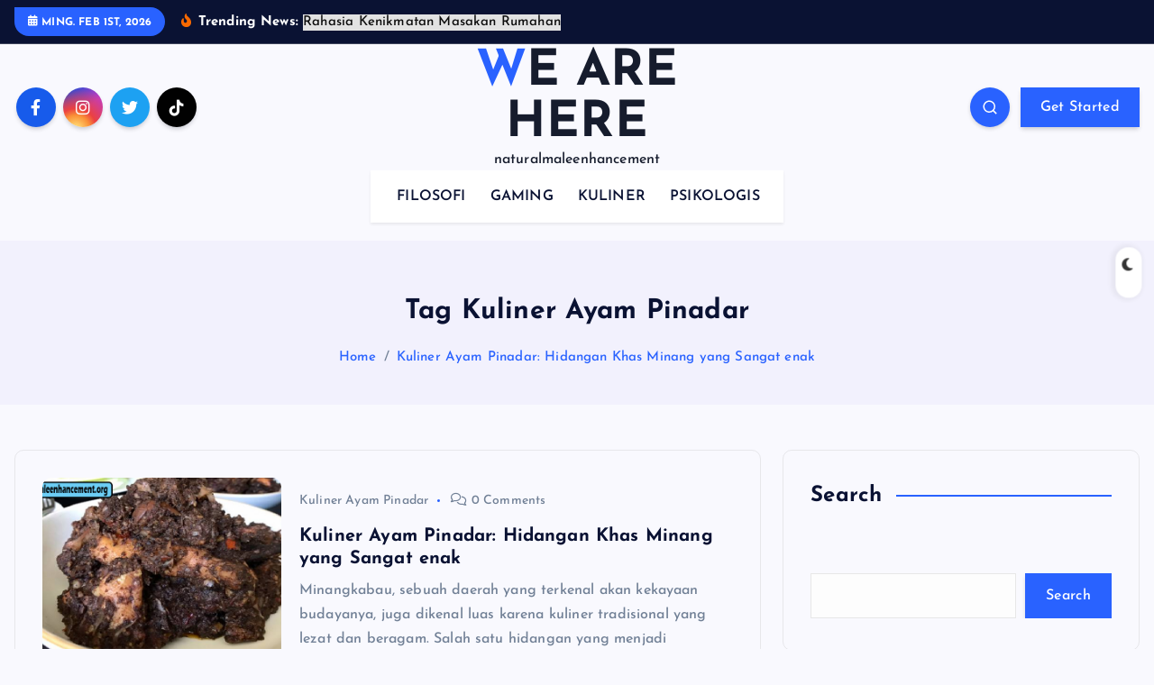

--- FILE ---
content_type: text/html; charset=UTF-8
request_url: https://naturalmaleenhancement.org/tag/kuliner-ayam-pinadar/
body_size: 16186
content:
<!DOCTYPE html>
<html lang="id">
	<head>
		<meta charset="UTF-8">
		<meta name="viewport" content="width=device-width, initial-scale=1">
		<meta http-equiv="x-ua-compatible" content="ie=edge">
		
		<link rel="profile" href="https://gmpg.org/xfn/11">
		
		<meta name='robots' content='index, follow, max-image-preview:large, max-snippet:-1, max-video-preview:-1' />

	<!-- This site is optimized with the Yoast SEO plugin v24.9 - https://yoast.com/wordpress/plugins/seo/ -->
	<title>Kuliner Ayam Pinadar Archives - WE ARE HERE</title>
	<link rel="canonical" href="https://naturalmaleenhancement.org/tag/kuliner-ayam-pinadar/" />
	<meta property="og:locale" content="id_ID" />
	<meta property="og:type" content="article" />
	<meta property="og:title" content="Kuliner Ayam Pinadar Archives - WE ARE HERE" />
	<meta property="og:url" content="https://naturalmaleenhancement.org/tag/kuliner-ayam-pinadar/" />
	<meta property="og:site_name" content="WE ARE HERE" />
	<meta name="twitter:card" content="summary_large_image" />
	<script type="application/ld+json" class="yoast-schema-graph">{"@context":"https://schema.org","@graph":[{"@type":"CollectionPage","@id":"https://naturalmaleenhancement.org/tag/kuliner-ayam-pinadar/","url":"https://naturalmaleenhancement.org/tag/kuliner-ayam-pinadar/","name":"Kuliner Ayam Pinadar Archives - WE ARE HERE","isPartOf":{"@id":"https://naturalmaleenhancement.org/#website"},"primaryImageOfPage":{"@id":"https://naturalmaleenhancement.org/tag/kuliner-ayam-pinadar/#primaryimage"},"image":{"@id":"https://naturalmaleenhancement.org/tag/kuliner-ayam-pinadar/#primaryimage"},"thumbnailUrl":"https://naturalmaleenhancement.org/wp-content/uploads/2023/12/Kuliner-Ayam-Pinadar-Hidangan-Khas-Minang-yang-Sangat-enak.jpg","breadcrumb":{"@id":"https://naturalmaleenhancement.org/tag/kuliner-ayam-pinadar/#breadcrumb"},"inLanguage":"id"},{"@type":"ImageObject","inLanguage":"id","@id":"https://naturalmaleenhancement.org/tag/kuliner-ayam-pinadar/#primaryimage","url":"https://naturalmaleenhancement.org/wp-content/uploads/2023/12/Kuliner-Ayam-Pinadar-Hidangan-Khas-Minang-yang-Sangat-enak.jpg","contentUrl":"https://naturalmaleenhancement.org/wp-content/uploads/2023/12/Kuliner-Ayam-Pinadar-Hidangan-Khas-Minang-yang-Sangat-enak.jpg","width":800,"height":450,"caption":"Kuliner Ayam Pinadar: Hidangan Khas Minang yang Sangat enak"},{"@type":"BreadcrumbList","@id":"https://naturalmaleenhancement.org/tag/kuliner-ayam-pinadar/#breadcrumb","itemListElement":[{"@type":"ListItem","position":1,"name":"Home","item":"https://naturalmaleenhancement.org/"},{"@type":"ListItem","position":2,"name":"Kuliner Ayam Pinadar"}]},{"@type":"WebSite","@id":"https://naturalmaleenhancement.org/#website","url":"https://naturalmaleenhancement.org/","name":"WE ARE HERE","description":"naturalmaleenhancement","potentialAction":[{"@type":"SearchAction","target":{"@type":"EntryPoint","urlTemplate":"https://naturalmaleenhancement.org/?s={search_term_string}"},"query-input":{"@type":"PropertyValueSpecification","valueRequired":true,"valueName":"search_term_string"}}],"inLanguage":"id"}]}</script>
	<!-- / Yoast SEO plugin. -->


<link rel='dns-prefetch' href='//www.googletagmanager.com' />
<link rel="alternate" type="application/rss+xml" title="WE ARE HERE &raquo; Feed" href="https://naturalmaleenhancement.org/feed/" />
<link rel="alternate" type="application/rss+xml" title="WE ARE HERE &raquo; Umpan Komentar" href="https://naturalmaleenhancement.org/comments/feed/" />
<link rel="alternate" type="application/rss+xml" title="WE ARE HERE &raquo; Kuliner Ayam Pinadar Umpan Tag" href="https://naturalmaleenhancement.org/tag/kuliner-ayam-pinadar/feed/" />
<style id='wp-img-auto-sizes-contain-inline-css' type='text/css'>
img:is([sizes=auto i],[sizes^="auto," i]){contain-intrinsic-size:3000px 1500px}
/*# sourceURL=wp-img-auto-sizes-contain-inline-css */
</style>
<style id='wp-emoji-styles-inline-css' type='text/css'>

	img.wp-smiley, img.emoji {
		display: inline !important;
		border: none !important;
		box-shadow: none !important;
		height: 1em !important;
		width: 1em !important;
		margin: 0 0.07em !important;
		vertical-align: -0.1em !important;
		background: none !important;
		padding: 0 !important;
	}
/*# sourceURL=wp-emoji-styles-inline-css */
</style>
<style id='wp-block-library-inline-css' type='text/css'>
:root{--wp-block-synced-color:#7a00df;--wp-block-synced-color--rgb:122,0,223;--wp-bound-block-color:var(--wp-block-synced-color);--wp-editor-canvas-background:#ddd;--wp-admin-theme-color:#007cba;--wp-admin-theme-color--rgb:0,124,186;--wp-admin-theme-color-darker-10:#006ba1;--wp-admin-theme-color-darker-10--rgb:0,107,160.5;--wp-admin-theme-color-darker-20:#005a87;--wp-admin-theme-color-darker-20--rgb:0,90,135;--wp-admin-border-width-focus:2px}@media (min-resolution:192dpi){:root{--wp-admin-border-width-focus:1.5px}}.wp-element-button{cursor:pointer}:root .has-very-light-gray-background-color{background-color:#eee}:root .has-very-dark-gray-background-color{background-color:#313131}:root .has-very-light-gray-color{color:#eee}:root .has-very-dark-gray-color{color:#313131}:root .has-vivid-green-cyan-to-vivid-cyan-blue-gradient-background{background:linear-gradient(135deg,#00d084,#0693e3)}:root .has-purple-crush-gradient-background{background:linear-gradient(135deg,#34e2e4,#4721fb 50%,#ab1dfe)}:root .has-hazy-dawn-gradient-background{background:linear-gradient(135deg,#faaca8,#dad0ec)}:root .has-subdued-olive-gradient-background{background:linear-gradient(135deg,#fafae1,#67a671)}:root .has-atomic-cream-gradient-background{background:linear-gradient(135deg,#fdd79a,#004a59)}:root .has-nightshade-gradient-background{background:linear-gradient(135deg,#330968,#31cdcf)}:root .has-midnight-gradient-background{background:linear-gradient(135deg,#020381,#2874fc)}:root{--wp--preset--font-size--normal:16px;--wp--preset--font-size--huge:42px}.has-regular-font-size{font-size:1em}.has-larger-font-size{font-size:2.625em}.has-normal-font-size{font-size:var(--wp--preset--font-size--normal)}.has-huge-font-size{font-size:var(--wp--preset--font-size--huge)}.has-text-align-center{text-align:center}.has-text-align-left{text-align:left}.has-text-align-right{text-align:right}.has-fit-text{white-space:nowrap!important}#end-resizable-editor-section{display:none}.aligncenter{clear:both}.items-justified-left{justify-content:flex-start}.items-justified-center{justify-content:center}.items-justified-right{justify-content:flex-end}.items-justified-space-between{justify-content:space-between}.screen-reader-text{border:0;clip-path:inset(50%);height:1px;margin:-1px;overflow:hidden;padding:0;position:absolute;width:1px;word-wrap:normal!important}.screen-reader-text:focus{background-color:#ddd;clip-path:none;color:#444;display:block;font-size:1em;height:auto;left:5px;line-height:normal;padding:15px 23px 14px;text-decoration:none;top:5px;width:auto;z-index:100000}html :where(.has-border-color){border-style:solid}html :where([style*=border-top-color]){border-top-style:solid}html :where([style*=border-right-color]){border-right-style:solid}html :where([style*=border-bottom-color]){border-bottom-style:solid}html :where([style*=border-left-color]){border-left-style:solid}html :where([style*=border-width]){border-style:solid}html :where([style*=border-top-width]){border-top-style:solid}html :where([style*=border-right-width]){border-right-style:solid}html :where([style*=border-bottom-width]){border-bottom-style:solid}html :where([style*=border-left-width]){border-left-style:solid}html :where(img[class*=wp-image-]){height:auto;max-width:100%}:where(figure){margin:0 0 1em}html :where(.is-position-sticky){--wp-admin--admin-bar--position-offset:var(--wp-admin--admin-bar--height,0px)}@media screen and (max-width:600px){html :where(.is-position-sticky){--wp-admin--admin-bar--position-offset:0px}}

/*# sourceURL=wp-block-library-inline-css */
</style><style id='wp-block-archives-inline-css' type='text/css'>
.wp-block-archives{box-sizing:border-box}.wp-block-archives-dropdown label{display:block}
/*# sourceURL=https://naturalmaleenhancement.org/wp-includes/blocks/archives/style.min.css */
</style>
<style id='wp-block-latest-posts-inline-css' type='text/css'>
.wp-block-latest-posts{box-sizing:border-box}.wp-block-latest-posts.alignleft{margin-right:2em}.wp-block-latest-posts.alignright{margin-left:2em}.wp-block-latest-posts.wp-block-latest-posts__list{list-style:none}.wp-block-latest-posts.wp-block-latest-posts__list li{clear:both;overflow-wrap:break-word}.wp-block-latest-posts.is-grid{display:flex;flex-wrap:wrap}.wp-block-latest-posts.is-grid li{margin:0 1.25em 1.25em 0;width:100%}@media (min-width:600px){.wp-block-latest-posts.columns-2 li{width:calc(50% - .625em)}.wp-block-latest-posts.columns-2 li:nth-child(2n){margin-right:0}.wp-block-latest-posts.columns-3 li{width:calc(33.33333% - .83333em)}.wp-block-latest-posts.columns-3 li:nth-child(3n){margin-right:0}.wp-block-latest-posts.columns-4 li{width:calc(25% - .9375em)}.wp-block-latest-posts.columns-4 li:nth-child(4n){margin-right:0}.wp-block-latest-posts.columns-5 li{width:calc(20% - 1em)}.wp-block-latest-posts.columns-5 li:nth-child(5n){margin-right:0}.wp-block-latest-posts.columns-6 li{width:calc(16.66667% - 1.04167em)}.wp-block-latest-posts.columns-6 li:nth-child(6n){margin-right:0}}:root :where(.wp-block-latest-posts.is-grid){padding:0}:root :where(.wp-block-latest-posts.wp-block-latest-posts__list){padding-left:0}.wp-block-latest-posts__post-author,.wp-block-latest-posts__post-date{display:block;font-size:.8125em}.wp-block-latest-posts__post-excerpt,.wp-block-latest-posts__post-full-content{margin-bottom:1em;margin-top:.5em}.wp-block-latest-posts__featured-image a{display:inline-block}.wp-block-latest-posts__featured-image img{height:auto;max-width:100%;width:auto}.wp-block-latest-posts__featured-image.alignleft{float:left;margin-right:1em}.wp-block-latest-posts__featured-image.alignright{float:right;margin-left:1em}.wp-block-latest-posts__featured-image.aligncenter{margin-bottom:1em;text-align:center}
/*# sourceURL=https://naturalmaleenhancement.org/wp-includes/blocks/latest-posts/style.min.css */
</style>
<style id='wp-block-search-inline-css' type='text/css'>
.wp-block-search__button{margin-left:10px;word-break:normal}.wp-block-search__button.has-icon{line-height:0}.wp-block-search__button svg{height:1.25em;min-height:24px;min-width:24px;width:1.25em;fill:currentColor;vertical-align:text-bottom}:where(.wp-block-search__button){border:1px solid #ccc;padding:6px 10px}.wp-block-search__inside-wrapper{display:flex;flex:auto;flex-wrap:nowrap;max-width:100%}.wp-block-search__label{width:100%}.wp-block-search.wp-block-search__button-only .wp-block-search__button{box-sizing:border-box;display:flex;flex-shrink:0;justify-content:center;margin-left:0;max-width:100%}.wp-block-search.wp-block-search__button-only .wp-block-search__inside-wrapper{min-width:0!important;transition-property:width}.wp-block-search.wp-block-search__button-only .wp-block-search__input{flex-basis:100%;transition-duration:.3s}.wp-block-search.wp-block-search__button-only.wp-block-search__searchfield-hidden,.wp-block-search.wp-block-search__button-only.wp-block-search__searchfield-hidden .wp-block-search__inside-wrapper{overflow:hidden}.wp-block-search.wp-block-search__button-only.wp-block-search__searchfield-hidden .wp-block-search__input{border-left-width:0!important;border-right-width:0!important;flex-basis:0;flex-grow:0;margin:0;min-width:0!important;padding-left:0!important;padding-right:0!important;width:0!important}:where(.wp-block-search__input){appearance:none;border:1px solid #949494;flex-grow:1;font-family:inherit;font-size:inherit;font-style:inherit;font-weight:inherit;letter-spacing:inherit;line-height:inherit;margin-left:0;margin-right:0;min-width:3rem;padding:8px;text-decoration:unset!important;text-transform:inherit}:where(.wp-block-search__button-inside .wp-block-search__inside-wrapper){background-color:#fff;border:1px solid #949494;box-sizing:border-box;padding:4px}:where(.wp-block-search__button-inside .wp-block-search__inside-wrapper) .wp-block-search__input{border:none;border-radius:0;padding:0 4px}:where(.wp-block-search__button-inside .wp-block-search__inside-wrapper) .wp-block-search__input:focus{outline:none}:where(.wp-block-search__button-inside .wp-block-search__inside-wrapper) :where(.wp-block-search__button){padding:4px 8px}.wp-block-search.aligncenter .wp-block-search__inside-wrapper{margin:auto}.wp-block[data-align=right] .wp-block-search.wp-block-search__button-only .wp-block-search__inside-wrapper{float:right}
/*# sourceURL=https://naturalmaleenhancement.org/wp-includes/blocks/search/style.min.css */
</style>
<style id='wp-block-group-inline-css' type='text/css'>
.wp-block-group{box-sizing:border-box}:where(.wp-block-group.wp-block-group-is-layout-constrained){position:relative}
/*# sourceURL=https://naturalmaleenhancement.org/wp-includes/blocks/group/style.min.css */
</style>
<style id='wp-block-paragraph-inline-css' type='text/css'>
.is-small-text{font-size:.875em}.is-regular-text{font-size:1em}.is-large-text{font-size:2.25em}.is-larger-text{font-size:3em}.has-drop-cap:not(:focus):first-letter{float:left;font-size:8.4em;font-style:normal;font-weight:100;line-height:.68;margin:.05em .1em 0 0;text-transform:uppercase}body.rtl .has-drop-cap:not(:focus):first-letter{float:none;margin-left:.1em}p.has-drop-cap.has-background{overflow:hidden}:root :where(p.has-background){padding:1.25em 2.375em}:where(p.has-text-color:not(.has-link-color)) a{color:inherit}p.has-text-align-left[style*="writing-mode:vertical-lr"],p.has-text-align-right[style*="writing-mode:vertical-rl"]{rotate:180deg}
/*# sourceURL=https://naturalmaleenhancement.org/wp-includes/blocks/paragraph/style.min.css */
</style>
<style id='global-styles-inline-css' type='text/css'>
:root{--wp--preset--aspect-ratio--square: 1;--wp--preset--aspect-ratio--4-3: 4/3;--wp--preset--aspect-ratio--3-4: 3/4;--wp--preset--aspect-ratio--3-2: 3/2;--wp--preset--aspect-ratio--2-3: 2/3;--wp--preset--aspect-ratio--16-9: 16/9;--wp--preset--aspect-ratio--9-16: 9/16;--wp--preset--color--black: #000000;--wp--preset--color--cyan-bluish-gray: #abb8c3;--wp--preset--color--white: #ffffff;--wp--preset--color--pale-pink: #f78da7;--wp--preset--color--vivid-red: #cf2e2e;--wp--preset--color--luminous-vivid-orange: #ff6900;--wp--preset--color--luminous-vivid-amber: #fcb900;--wp--preset--color--light-green-cyan: #7bdcb5;--wp--preset--color--vivid-green-cyan: #00d084;--wp--preset--color--pale-cyan-blue: #8ed1fc;--wp--preset--color--vivid-cyan-blue: #0693e3;--wp--preset--color--vivid-purple: #9b51e0;--wp--preset--gradient--vivid-cyan-blue-to-vivid-purple: linear-gradient(135deg,rgb(6,147,227) 0%,rgb(155,81,224) 100%);--wp--preset--gradient--light-green-cyan-to-vivid-green-cyan: linear-gradient(135deg,rgb(122,220,180) 0%,rgb(0,208,130) 100%);--wp--preset--gradient--luminous-vivid-amber-to-luminous-vivid-orange: linear-gradient(135deg,rgb(252,185,0) 0%,rgb(255,105,0) 100%);--wp--preset--gradient--luminous-vivid-orange-to-vivid-red: linear-gradient(135deg,rgb(255,105,0) 0%,rgb(207,46,46) 100%);--wp--preset--gradient--very-light-gray-to-cyan-bluish-gray: linear-gradient(135deg,rgb(238,238,238) 0%,rgb(169,184,195) 100%);--wp--preset--gradient--cool-to-warm-spectrum: linear-gradient(135deg,rgb(74,234,220) 0%,rgb(151,120,209) 20%,rgb(207,42,186) 40%,rgb(238,44,130) 60%,rgb(251,105,98) 80%,rgb(254,248,76) 100%);--wp--preset--gradient--blush-light-purple: linear-gradient(135deg,rgb(255,206,236) 0%,rgb(152,150,240) 100%);--wp--preset--gradient--blush-bordeaux: linear-gradient(135deg,rgb(254,205,165) 0%,rgb(254,45,45) 50%,rgb(107,0,62) 100%);--wp--preset--gradient--luminous-dusk: linear-gradient(135deg,rgb(255,203,112) 0%,rgb(199,81,192) 50%,rgb(65,88,208) 100%);--wp--preset--gradient--pale-ocean: linear-gradient(135deg,rgb(255,245,203) 0%,rgb(182,227,212) 50%,rgb(51,167,181) 100%);--wp--preset--gradient--electric-grass: linear-gradient(135deg,rgb(202,248,128) 0%,rgb(113,206,126) 100%);--wp--preset--gradient--midnight: linear-gradient(135deg,rgb(2,3,129) 0%,rgb(40,116,252) 100%);--wp--preset--font-size--small: 13px;--wp--preset--font-size--medium: 20px;--wp--preset--font-size--large: 36px;--wp--preset--font-size--x-large: 42px;--wp--preset--spacing--20: 0.44rem;--wp--preset--spacing--30: 0.67rem;--wp--preset--spacing--40: 1rem;--wp--preset--spacing--50: 1.5rem;--wp--preset--spacing--60: 2.25rem;--wp--preset--spacing--70: 3.38rem;--wp--preset--spacing--80: 5.06rem;--wp--preset--shadow--natural: 6px 6px 9px rgba(0, 0, 0, 0.2);--wp--preset--shadow--deep: 12px 12px 50px rgba(0, 0, 0, 0.4);--wp--preset--shadow--sharp: 6px 6px 0px rgba(0, 0, 0, 0.2);--wp--preset--shadow--outlined: 6px 6px 0px -3px rgb(255, 255, 255), 6px 6px rgb(0, 0, 0);--wp--preset--shadow--crisp: 6px 6px 0px rgb(0, 0, 0);}:where(.is-layout-flex){gap: 0.5em;}:where(.is-layout-grid){gap: 0.5em;}body .is-layout-flex{display: flex;}.is-layout-flex{flex-wrap: wrap;align-items: center;}.is-layout-flex > :is(*, div){margin: 0;}body .is-layout-grid{display: grid;}.is-layout-grid > :is(*, div){margin: 0;}:where(.wp-block-columns.is-layout-flex){gap: 2em;}:where(.wp-block-columns.is-layout-grid){gap: 2em;}:where(.wp-block-post-template.is-layout-flex){gap: 1.25em;}:where(.wp-block-post-template.is-layout-grid){gap: 1.25em;}.has-black-color{color: var(--wp--preset--color--black) !important;}.has-cyan-bluish-gray-color{color: var(--wp--preset--color--cyan-bluish-gray) !important;}.has-white-color{color: var(--wp--preset--color--white) !important;}.has-pale-pink-color{color: var(--wp--preset--color--pale-pink) !important;}.has-vivid-red-color{color: var(--wp--preset--color--vivid-red) !important;}.has-luminous-vivid-orange-color{color: var(--wp--preset--color--luminous-vivid-orange) !important;}.has-luminous-vivid-amber-color{color: var(--wp--preset--color--luminous-vivid-amber) !important;}.has-light-green-cyan-color{color: var(--wp--preset--color--light-green-cyan) !important;}.has-vivid-green-cyan-color{color: var(--wp--preset--color--vivid-green-cyan) !important;}.has-pale-cyan-blue-color{color: var(--wp--preset--color--pale-cyan-blue) !important;}.has-vivid-cyan-blue-color{color: var(--wp--preset--color--vivid-cyan-blue) !important;}.has-vivid-purple-color{color: var(--wp--preset--color--vivid-purple) !important;}.has-black-background-color{background-color: var(--wp--preset--color--black) !important;}.has-cyan-bluish-gray-background-color{background-color: var(--wp--preset--color--cyan-bluish-gray) !important;}.has-white-background-color{background-color: var(--wp--preset--color--white) !important;}.has-pale-pink-background-color{background-color: var(--wp--preset--color--pale-pink) !important;}.has-vivid-red-background-color{background-color: var(--wp--preset--color--vivid-red) !important;}.has-luminous-vivid-orange-background-color{background-color: var(--wp--preset--color--luminous-vivid-orange) !important;}.has-luminous-vivid-amber-background-color{background-color: var(--wp--preset--color--luminous-vivid-amber) !important;}.has-light-green-cyan-background-color{background-color: var(--wp--preset--color--light-green-cyan) !important;}.has-vivid-green-cyan-background-color{background-color: var(--wp--preset--color--vivid-green-cyan) !important;}.has-pale-cyan-blue-background-color{background-color: var(--wp--preset--color--pale-cyan-blue) !important;}.has-vivid-cyan-blue-background-color{background-color: var(--wp--preset--color--vivid-cyan-blue) !important;}.has-vivid-purple-background-color{background-color: var(--wp--preset--color--vivid-purple) !important;}.has-black-border-color{border-color: var(--wp--preset--color--black) !important;}.has-cyan-bluish-gray-border-color{border-color: var(--wp--preset--color--cyan-bluish-gray) !important;}.has-white-border-color{border-color: var(--wp--preset--color--white) !important;}.has-pale-pink-border-color{border-color: var(--wp--preset--color--pale-pink) !important;}.has-vivid-red-border-color{border-color: var(--wp--preset--color--vivid-red) !important;}.has-luminous-vivid-orange-border-color{border-color: var(--wp--preset--color--luminous-vivid-orange) !important;}.has-luminous-vivid-amber-border-color{border-color: var(--wp--preset--color--luminous-vivid-amber) !important;}.has-light-green-cyan-border-color{border-color: var(--wp--preset--color--light-green-cyan) !important;}.has-vivid-green-cyan-border-color{border-color: var(--wp--preset--color--vivid-green-cyan) !important;}.has-pale-cyan-blue-border-color{border-color: var(--wp--preset--color--pale-cyan-blue) !important;}.has-vivid-cyan-blue-border-color{border-color: var(--wp--preset--color--vivid-cyan-blue) !important;}.has-vivid-purple-border-color{border-color: var(--wp--preset--color--vivid-purple) !important;}.has-vivid-cyan-blue-to-vivid-purple-gradient-background{background: var(--wp--preset--gradient--vivid-cyan-blue-to-vivid-purple) !important;}.has-light-green-cyan-to-vivid-green-cyan-gradient-background{background: var(--wp--preset--gradient--light-green-cyan-to-vivid-green-cyan) !important;}.has-luminous-vivid-amber-to-luminous-vivid-orange-gradient-background{background: var(--wp--preset--gradient--luminous-vivid-amber-to-luminous-vivid-orange) !important;}.has-luminous-vivid-orange-to-vivid-red-gradient-background{background: var(--wp--preset--gradient--luminous-vivid-orange-to-vivid-red) !important;}.has-very-light-gray-to-cyan-bluish-gray-gradient-background{background: var(--wp--preset--gradient--very-light-gray-to-cyan-bluish-gray) !important;}.has-cool-to-warm-spectrum-gradient-background{background: var(--wp--preset--gradient--cool-to-warm-spectrum) !important;}.has-blush-light-purple-gradient-background{background: var(--wp--preset--gradient--blush-light-purple) !important;}.has-blush-bordeaux-gradient-background{background: var(--wp--preset--gradient--blush-bordeaux) !important;}.has-luminous-dusk-gradient-background{background: var(--wp--preset--gradient--luminous-dusk) !important;}.has-pale-ocean-gradient-background{background: var(--wp--preset--gradient--pale-ocean) !important;}.has-electric-grass-gradient-background{background: var(--wp--preset--gradient--electric-grass) !important;}.has-midnight-gradient-background{background: var(--wp--preset--gradient--midnight) !important;}.has-small-font-size{font-size: var(--wp--preset--font-size--small) !important;}.has-medium-font-size{font-size: var(--wp--preset--font-size--medium) !important;}.has-large-font-size{font-size: var(--wp--preset--font-size--large) !important;}.has-x-large-font-size{font-size: var(--wp--preset--font-size--x-large) !important;}
/*# sourceURL=global-styles-inline-css */
</style>

<style id='classic-theme-styles-inline-css' type='text/css'>
/*! This file is auto-generated */
.wp-block-button__link{color:#fff;background-color:#32373c;border-radius:9999px;box-shadow:none;text-decoration:none;padding:calc(.667em + 2px) calc(1.333em + 2px);font-size:1.125em}.wp-block-file__button{background:#32373c;color:#fff;text-decoration:none}
/*# sourceURL=/wp-includes/css/classic-themes.min.css */
</style>
<link rel='stylesheet' id='slick-css' href='https://naturalmaleenhancement.org/wp-content/themes/newsmash/assets/vendors/css/slick.css?ver=6.9' type='text/css' media='all' />
<link rel='stylesheet' id='all-css-css' href='https://naturalmaleenhancement.org/wp-content/themes/newsmash/assets/vendors/css/all.min.css?ver=6.9' type='text/css' media='all' />
<link rel='stylesheet' id='animate-css' href='https://naturalmaleenhancement.org/wp-content/themes/newsmash/assets/vendors/css/animate.min.css?ver=6.9' type='text/css' media='all' />
<link rel='stylesheet' id='newsmash-core-css' href='https://naturalmaleenhancement.org/wp-content/themes/newsmash/assets/css/core.css?ver=6.9' type='text/css' media='all' />
<link rel='stylesheet' id='newsmash-theme-css' href='https://naturalmaleenhancement.org/wp-content/themes/newsmash/assets/css/themes.css?ver=6.9' type='text/css' media='all' />
<link rel='stylesheet' id='newsmash-woocommerce-css' href='https://naturalmaleenhancement.org/wp-content/themes/newsmash/assets/css/woo-styles.css?ver=6.9' type='text/css' media='all' />
<link rel='stylesheet' id='newsmash-dark-css' href='https://naturalmaleenhancement.org/wp-content/themes/newsmash/assets/css/dark.css?ver=6.9' type='text/css' media='all' />
<link rel='stylesheet' id='newsmash-responsive-css' href='https://naturalmaleenhancement.org/wp-content/themes/newsmash/assets/css/responsive.css?ver=6.9' type='text/css' media='all' />
<link rel='stylesheet' id='newsmash-style-css' href='https://naturalmaleenhancement.org/wp-content/themes/newsmash/style.css?ver=6.9' type='text/css' media='all' />
<style id='newsmash-style-inline-css' type='text/css'>
.dt-container-md,.dt__slider-main .owl-dots {
						max-width: 1340px;
					}
	@media (min-width: 992px) {#dt-main {
					max-width:67%;
					flex-basis:67%;
				}
#dt-sidebar {
					max-width:33%;
					flex-basis:33%;
				}}

/*# sourceURL=newsmash-style-inline-css */
</style>
<link rel='stylesheet' id='newsmash-google-fonts-css' href='https://naturalmaleenhancement.org/wp-content/fonts/e95cfdf69e30fc4ec72de4571e865fe8.css' type='text/css' media='all' />
<style id='akismet-widget-style-inline-css' type='text/css'>

			.a-stats {
				--akismet-color-mid-green: #357b49;
				--akismet-color-white: #fff;
				--akismet-color-light-grey: #f6f7f7;

				max-width: 350px;
				width: auto;
			}

			.a-stats * {
				all: unset;
				box-sizing: border-box;
			}

			.a-stats strong {
				font-weight: 600;
			}

			.a-stats a.a-stats__link,
			.a-stats a.a-stats__link:visited,
			.a-stats a.a-stats__link:active {
				background: var(--akismet-color-mid-green);
				border: none;
				box-shadow: none;
				border-radius: 8px;
				color: var(--akismet-color-white);
				cursor: pointer;
				display: block;
				font-family: -apple-system, BlinkMacSystemFont, 'Segoe UI', 'Roboto', 'Oxygen-Sans', 'Ubuntu', 'Cantarell', 'Helvetica Neue', sans-serif;
				font-weight: 500;
				padding: 12px;
				text-align: center;
				text-decoration: none;
				transition: all 0.2s ease;
			}

			/* Extra specificity to deal with TwentyTwentyOne focus style */
			.widget .a-stats a.a-stats__link:focus {
				background: var(--akismet-color-mid-green);
				color: var(--akismet-color-white);
				text-decoration: none;
			}

			.a-stats a.a-stats__link:hover {
				filter: brightness(110%);
				box-shadow: 0 4px 12px rgba(0, 0, 0, 0.06), 0 0 2px rgba(0, 0, 0, 0.16);
			}

			.a-stats .count {
				color: var(--akismet-color-white);
				display: block;
				font-size: 1.5em;
				line-height: 1.4;
				padding: 0 13px;
				white-space: nowrap;
			}
		
/*# sourceURL=akismet-widget-style-inline-css */
</style>
<link rel='stylesheet' id='heateor_sss_frontend_css-css' href='https://naturalmaleenhancement.org/wp-content/plugins/sassy-social-share/public/css/sassy-social-share-public.css?ver=3.3.74' type='text/css' media='all' />
<style id='heateor_sss_frontend_css-inline-css' type='text/css'>
.heateor_sss_button_instagram span.heateor_sss_svg,a.heateor_sss_instagram span.heateor_sss_svg{background:radial-gradient(circle at 30% 107%,#fdf497 0,#fdf497 5%,#fd5949 45%,#d6249f 60%,#285aeb 90%)}.heateor_sss_horizontal_sharing .heateor_sss_svg,.heateor_sss_standard_follow_icons_container .heateor_sss_svg{color:#fff;border-width:0px;border-style:solid;border-color:transparent}.heateor_sss_horizontal_sharing .heateorSssTCBackground{color:#666}.heateor_sss_horizontal_sharing span.heateor_sss_svg:hover,.heateor_sss_standard_follow_icons_container span.heateor_sss_svg:hover{border-color:transparent;}.heateor_sss_vertical_sharing span.heateor_sss_svg,.heateor_sss_floating_follow_icons_container span.heateor_sss_svg{color:#fff;border-width:0px;border-style:solid;border-color:transparent;}.heateor_sss_vertical_sharing .heateorSssTCBackground{color:#666;}.heateor_sss_vertical_sharing span.heateor_sss_svg:hover,.heateor_sss_floating_follow_icons_container span.heateor_sss_svg:hover{border-color:transparent;}@media screen and (max-width:783px) {.heateor_sss_vertical_sharing{display:none!important}}div.heateor_sss_mobile_footer{display:none;}@media screen and (max-width:783px){div.heateor_sss_bottom_sharing .heateorSssTCBackground{background-color:white}div.heateor_sss_bottom_sharing{width:100%!important;left:0!important;}div.heateor_sss_bottom_sharing a{width:25% !important;}div.heateor_sss_bottom_sharing .heateor_sss_svg{width: 100% !important;}div.heateor_sss_bottom_sharing div.heateorSssTotalShareCount{font-size:1em!important;line-height:28px!important}div.heateor_sss_bottom_sharing div.heateorSssTotalShareText{font-size:.7em!important;line-height:0px!important}div.heateor_sss_mobile_footer{display:block;height:40px;}.heateor_sss_bottom_sharing{padding:0!important;display:block!important;width:auto!important;bottom:-2px!important;top: auto!important;}.heateor_sss_bottom_sharing .heateor_sss_square_count{line-height:inherit;}.heateor_sss_bottom_sharing .heateorSssSharingArrow{display:none;}.heateor_sss_bottom_sharing .heateorSssTCBackground{margin-right:1.1em!important}}
/*# sourceURL=heateor_sss_frontend_css-inline-css */
</style>
<script type="text/javascript" src="https://naturalmaleenhancement.org/wp-includes/js/jquery/jquery.min.js?ver=3.7.1" id="jquery-core-js"></script>
<script type="text/javascript" src="https://naturalmaleenhancement.org/wp-includes/js/jquery/jquery-migrate.min.js?ver=3.4.1" id="jquery-migrate-js"></script>
<script type="text/javascript" src="https://naturalmaleenhancement.org/wp-content/themes/newsmash/assets/vendors/js/slick.min.js?ver=1" id="slick-js"></script>

<!-- Potongan tag Google (gtag.js) ditambahkan oleh Site Kit -->
<!-- Snippet Google Analytics telah ditambahkan oleh Site Kit -->
<script type="text/javascript" src="https://www.googletagmanager.com/gtag/js?id=GT-5TPXGF8P" id="google_gtagjs-js" async></script>
<script type="text/javascript" id="google_gtagjs-js-after">
/* <![CDATA[ */
window.dataLayer = window.dataLayer || [];function gtag(){dataLayer.push(arguments);}
gtag("set","linker",{"domains":["naturalmaleenhancement.org"]});
gtag("js", new Date());
gtag("set", "developer_id.dZTNiMT", true);
gtag("config", "GT-5TPXGF8P");
//# sourceURL=google_gtagjs-js-after
/* ]]> */
</script>
<link rel="https://api.w.org/" href="https://naturalmaleenhancement.org/wp-json/" /><link rel="alternate" title="JSON" type="application/json" href="https://naturalmaleenhancement.org/wp-json/wp/v2/tags/142" /><link rel="EditURI" type="application/rsd+xml" title="RSD" href="https://naturalmaleenhancement.org/xmlrpc.php?rsd" />
<meta name="generator" content="WordPress 6.9" />
<meta name="generator" content="Site Kit by Google 1.171.0" />	<style type="text/css">
			body header .site--logo .site--title,
		body header .site--logo .site--description {
			color: #161C2D;
		}
		</style>
			
<div class="dt_switcherdarkbtn">
        <div class="dt_switcherdarkbtn-left"></div>
        <div class="dt_switcherdarkbtn-inner"></div>
    </div>
	</head>
<body class="archive tag tag-kuliner-ayam-pinadar tag-142 wp-theme-newsmash section--title-one hfeed sticky-header sticky-sidebar btn--effect-one">
	 <div class="dt_readingbar-wrapper">
        <div class="dt_readingbar"></div>
    </div>
	<div id="page" class="site">
		<a class="skip-link screen-reader-text" href="#content">Skip to content</a>
	
			 <div id="dt_preloader" class="dt_preloader">
			<div class="dt_preloader-inner">
				<div class="dt_preloader-handle">
					<button type="button" class="dt_preloader-close site--close"></button>
					<div class="dt_preloader-animation">
						<div class="dt_preloader-object one"></div>
						<div class="dt_preloader-object two"></div>
						<div class="dt_preloader-object three"></div>
						<div class="dt_preloader-object four"></div>
					</div>
				</div>
			</div>
		</div>
		
<header id="dt_header" class="dt_header header--one menu__active-one">
	<div class="dt_header-inner">
					<div class="dt_header-topbar dt-d-lg-block dt-d-none">
					<div class="dt-container-md">
		<div class="dt-row">
			<div class="dt-col-lg-7 dt-col-12">
				<div class="dt_header-wrap left">
							<div class="widget dt-current-date">
			<span>
				<i class="fas fa-calendar-alt"></i> 
				Ming. Feb 1st, 2026 			</span>
		</div>
								<div class="widget dt-news-headline">
							<strong class="dt-news-heading"><i class="fas fa-fire-alt"></i> Trending News:</strong>
						<span class="dt_heading dt_heading_2">
				<span class="dt_heading_inner">
					<b class="is_on"><a href="https://naturalmaleenhancement.org/rahasia-kenikmatan-masakan-rumahan/" rel="bookmark">Rahasia Kenikmatan Masakan Rumahan</a></b><b class=""><a href="https://naturalmaleenhancement.org/filosofi-kehidupan-patrick-star-seni-menikmati-ketiadaan/" rel="bookmark">Filosofi Kehidupan Patrick Star: Seni Menikmati Ketiadaan</a></b><b class=""><a href="https://naturalmaleenhancement.org/filsafat-di-era-digital-apakah-teknologi-mengubah-makna-hidup/" rel="bookmark">Filsafat di Era Digital: Apakah Teknologi Mengubah Makna Hidup?</a></b><b class=""><a href="https://naturalmaleenhancement.org/rubick-grand-magus-kisah-sang-pencuri-mantra-di-dunia-dota-2/" rel="bookmark">Rubick, Grand Magus: Kisah Sang Pencuri Mantra di Dunia Dota 2</a></b><b class=""><a href="https://naturalmaleenhancement.org/dari-mod-komunitas-menjadi-fenomena-global-evolusi-dota-2-yang-memukau/" rel="bookmark">Dari Mod Komunitas Menjadi Fenomena Global: Evolusi Dota 2 yang Memukau</a></b><b class=""><a href="https://naturalmaleenhancement.org/membedah-generasi-perbedaan-menonjol-antara-nintendo-switch-dan-nintendo-switch-2/" rel="bookmark">Membedah Generasi: Perbedaan Menonjol Antara Nintendo Switch dan Nintendo Switch 2</a></b><b class=""><a href="https://naturalmaleenhancement.org/kuliner-lokal-mendunia/" rel="bookmark">Kuliner Lokal Mendunia: Makanan Tradisional Indonesia yang Mendapat Sorotan Global</a></b><b class=""><a href="https://naturalmaleenhancement.org/rekomendasi-perangkat-gaming-terbaik-2025/" rel="bookmark">Rekomendasi Perangkat Gaming Terbaik 2025</a></b><b class=""><a href="https://naturalmaleenhancement.org/nasi-telur-ayong-999-di-pontianak/" rel="bookmark">Nasi Telur Ayong 999 di Pontianak</a></b><b class=""><a href="https://naturalmaleenhancement.org/makanan-viral-2025-street-food-ke-restoran-mewah/" rel="bookmark">Makanan Viral 2025: Dari Street Food ke Restoran Mewah</a></b><b class=""><a href="https://naturalmaleenhancement.org/tren-gaming-2025-ai-dan-realitas-virtual/" rel="bookmark">Tren Gaming Terkini 2025: Dari AI di Game hingga Realitas Virtual</a></b><b class=""><a href="https://naturalmaleenhancement.org/filosofi-hidup-itachi-uchiha-the-lord-of-genjutsu/" rel="bookmark">Filosofi Hidup Itachi Uchiha, The Lord of Genjutsu</a></b><b class=""><a href="https://naturalmaleenhancement.org/rekomendasi-kuliner-vegetarian-dari-berbagai-daerah/" rel="bookmark">Rekomendasi Kuliner Vegetarian dari Berbagai Daerah</a></b><b class=""><a href="https://naturalmaleenhancement.org/rahasia-kelezatan-gudeg-jogja/" rel="bookmark">Rahasia Kelezatan Gudeg Jogja yang Melegenda</a></b><b class=""><a href="https://naturalmaleenhancement.org/rahasia-kelezatan-rendang-makanan-terenak-di-dunia/" rel="bookmark">Rahasia Kelezatan Rendang: Makanan Terenak di Dunia</a></b><b class=""><a href="https://naturalmaleenhancement.org/kue-putu-ikon-jajanan-pasar-yang-tak-lekang-oleh-waktu/" rel="bookmark">Kue Putu: Ikon Jajanan Pasar yang Tak Lekang oleh Waktu</a></b><b class=""><a href="https://naturalmaleenhancement.org/mengenal-slot-demo-gacor-tayo4d-panduan-lengkap-untuk-pemula/" rel="bookmark">Mengenal Slot Demo Gacor Tayo4D: Panduan Lengkap untuk Pemula</a></b><b class=""><a href="https://naturalmaleenhancement.org/sejarah-dan-asal-usul-corn-dog-dari-amerika-ke-seluruh-dunia/" rel="bookmark">Sejarah dan Asal Usul Corn Dog: Dari Amerika ke Seluruh Dunia</a></b><b class=""><a href="https://naturalmaleenhancement.org/tips-memilih-game-slot-demo-pragmatic-terbaik/" rel="bookmark">Tips Memilih Game Slot Demo Pragmatic Terbaik</a></b><b class=""><a href="https://naturalmaleenhancement.org/bubur-kuning-sajian-khas-dalam-berbagai-acara-adat-nusantara/" rel="bookmark">Bubur Kuning: Sajian Khas dalam Berbagai Acara Adat Nusantara</a></b><b class=""><a href="https://naturalmaleenhancement.org/mengenal-fitur-dan-keunggulan-tayo4d-demo-pg-soft/" rel="bookmark">Mengenal Fitur dan Keunggulan Tayo4D Demo PG Soft</a></b><b class=""><a href="https://naturalmaleenhancement.org/sate-quail-di-indonesia-sejarah-dan-pengaruhnya/" rel="bookmark">Sate Quail di Indonesia: Sejarah dan Pengaruhnya</a></b><b class=""><a href="https://naturalmaleenhancement.org/antara-hiburan-dan-pembelajaran-manfaat-tayo4d-akun-slot-demo/" rel="bookmark">Antara Hiburan dan Pembelajaran: Manfaat Tayo4D Akun Slot Demo</a></b><b class=""><a href="https://naturalmaleenhancement.org/sejarah-lapis-legit-kue-tradisional-indonesia-yang-mendunia/" rel="bookmark">Sejarah Lapis Legit: Kue Tradisional Indonesia yang Mendunia</a></b><b class=""><a href="https://naturalmaleenhancement.org/slot-demo-gratis-tayo-4d-waktu-yang-tepat-untuk-bermain/" rel="bookmark">Slot Demo Gratis Tayo 4D: Waktu yang Tepat untuk Bermain</a></b><b class=""><a href="https://naturalmaleenhancement.org/mengenal-bungeoppang-kue-ikan-khas-korea-yang-lezat/" rel="bookmark">Mengenal Bungeoppang: Kue Ikan Khas Korea yang Lezat</a></b><b class=""><a href="https://naturalmaleenhancement.org/rahasia-menang-besar-di-slot-demo-gacor-tayo4d/" rel="bookmark">Rahasia Menang Besar di Slot Demo Gacor Tayo4D</a></b><b class=""><a href="https://naturalmaleenhancement.org/sejarah-dan-keunikan-bubur-pedas-sambas/" rel="bookmark">Sejarah dan Keunikan Bubur Pedas Sambas</a></b><b class=""><a href="https://naturalmaleenhancement.org/panduan-lengkap-bermain-tayo-4d-slot-demo-pragmatic/" rel="bookmark">Panduan Lengkap Bermain Tayo 4D Slot Demo Pragmatic</a></b><b class=""><a href="https://naturalmaleenhancement.org/sate-kerang-kuliner-khas-pantai-yang-menggugah-selera/" rel="bookmark">Sate Kerang: Kuliner Khas Pantai yang Menggugah Selera</a></b><b class=""><a href="https://naturalmaleenhancement.org/mengenal-demo-pg-soft-tayo4d-pengantar-untuk-pemula/" rel="bookmark">Mengenal Demo PG Soft Tayo4d: Pengantar untuk Pemula</a></b><b class=""><a href="https://naturalmaleenhancement.org/cannoli-tradisional-italia-sejarah-dan-warisan-budaya/" rel="bookmark">Cannoli Tradisional Italia: Sejarah dan Warisan Budaya</a></b><b class=""><a href="https://naturalmaleenhancement.org/keuntungan-bermain-dengan-akun-slot-demo-sebelum-bertaruh/" rel="bookmark">Keuntungan Bermain dengan Akun Slot Demo Sebelum Bertaruh</a></b><b class=""><a href="https://naturalmaleenhancement.org/menggali-keunikan-bubur-barobbo-si-bubur-khas-makassar/" rel="bookmark">Menggali Keunikan Bubur Barobbo, Si Bubur Khas Makassar</a></b><b class=""><a href="https://naturalmaleenhancement.org/mengapa-bermain-slot-demo-gratis-keuntungan-dan-manfaatnya/" rel="bookmark">Mengapa Bermain Slot Demo Gratis? Keuntungan dan Manfaatnya</a></b><b class=""><a href="https://naturalmaleenhancement.org/menyelami-sejarah-sate-klopo-ikon-kuliner-surabaya/" rel="bookmark">Menyelami Sejarah Sate Klopo: Ikon Kuliner Surabaya</a></b><b class=""><a href="https://naturalmaleenhancement.org/mengapa-slot-demo-gacor-menjadi-pilihan-utama-pemain/" rel="bookmark">Mengapa Slot Demo Gacor Menjadi Pilihan Utama Pemain?</a></b><b class=""><a href="https://naturalmaleenhancement.org/pain-au-chocolat-prancis-perpaduan-budaya-dan-kuliner-prancis/" rel="bookmark">Pain au Chocolat Prancis: Perpaduan Budaya dan Kuliner Prancis</a></b><b class=""><a href="https://naturalmaleenhancement.org/pengenalan-slot-demo-pragmatic-apa-dan-mengapa/" rel="bookmark">Pengenalan Slot Demo Pragmatic: Apa dan Mengapa</a></b><b class=""><a href="https://naturalmaleenhancement.org/tradisi-dan-keistimewaan-bubur-lambuk-dalam-bulan-ramadhan/" rel="bookmark">Tradisi dan Keistimewaan Bubur Lambuk dalam Bulan Ramadhan</a></b><b class=""><a href="https://naturalmaleenhancement.org/memahami-fitur-unik-dalam-demo-pg-soft/" rel="bookmark">Memahami Fitur Unik dalam Demo PG Soft</a></b><b class=""><a href="https://naturalmaleenhancement.org/menyelami-rasa-sate-rampai-ikon-kuliner-aceh/" rel="bookmark">Menyelami Rasa Sate Rampai: Ikon Kuliner Aceh</a></b><b class=""><a href="https://naturalmaleenhancement.org/panduan-memulai-mengapa-anda-harus-mencoba-akun-slot-demo/" rel="bookmark">Panduan Memulai: Mengapa Anda Harus Mencoba Akun Slot Demo</a></b><b class=""><a href="https://naturalmaleenhancement.org/sejarah-menarik-di-balik-mince-pie-camilan-natal-khas-inggris/" rel="bookmark">Sejarah Menarik di Balik Mince Pie, Camilan Natal Khas Inggris</a></b><b class=""><a href="https://naturalmaleenhancement.org/panduan-lengkap-bermain-slot-demo-gratis-tanpa-deposit/" rel="bookmark">Panduan Lengkap Bermain Slot Demo Gratis Tanpa Deposit</a></b><b class=""><a href="https://naturalmaleenhancement.org/sejarah-dan-asal-usul-bubur-pulut-hitam-dalam-kuliner-nusantara/" rel="bookmark">Sejarah dan Asal Usul Bubur Pulut Hitam dalam Kuliner Nusantara</a></b><b class=""><a href="https://naturalmaleenhancement.org/rahasia-mengungkap-slot-demo-gacor-yang-menjanjikan/" rel="bookmark">Rahasia Mengungkap Slot Demo Gacor yang Menjanjikan</a></b><b class=""><a href="https://naturalmaleenhancement.org/risoles-camilan-legendaris-yang-tak-lekang-oleh-waktu/" rel="bookmark">Risoles Camilan Legendaris yang Tak Lekang oleh Waktu</a></b><b class=""><a href="https://naturalmaleenhancement.org/memahami-sensasi-bermain-slot-demo-pragmatic-pengantar-lengkap/" rel="bookmark">Memahami Sensasi Bermain Slot Demo Pragmatic: Pengantar Lengkap</a></b><b class=""><a href="https://naturalmaleenhancement.org/sejarah-dan-asal-usul-yorkshire-pudding-dibalik-kelezatan-tradisional-inggris/" rel="bookmark">Sejarah dan Asal-usul Yorkshire Pudding: Dibalik Kelezatan Tradisional Inggris</a></b><b class=""><a href="https://naturalmaleenhancement.org/membuat-bubur-candil-sajian-legendaris-yang-menghangatkan/" rel="bookmark">Membuat Bubur Candil, Sajian Legendaris yang Menghangatkan</a></b><b class=""><a href="https://naturalmaleenhancement.org/tradisi-bubur-asyura-simbol-persatuan-dan-keberagaman/" rel="bookmark">Tradisi Bubur Asyura: Simbol Persatuan dan Keberagaman</a></b><b class=""><a href="https://naturalmaleenhancement.org/mengenal-lebih-dekat-sate-bekicot-kuliner-khas-jawa-tengah/" rel="bookmark">Mengenal Lebih Dekat Sate Bekicot, Kuliner Khas Jawa Tengah</a></b><b class=""><a href="https://naturalmaleenhancement.org/memahami-nutrisi-dan-manfaat-kesehatan-dari-sate-torpedo/" rel="bookmark">Memahami Nutrisi dan Manfaat Kesehatan dari Sate Torpedo</a></b><b class=""><a href="https://naturalmaleenhancement.org/sejarah-pavlova-kisah-di-balik-dessert-klasik-australia/" rel="bookmark">Sejarah Pavlova: Kisah di Balik Dessert Klasik Australia</a></b><b class=""><a href="https://naturalmaleenhancement.org/menaklukkan-slot-demo-pgsoft-anti-rungkad-tips-dan-strategi-efektif/" rel="bookmark">Menaklukkan Slot Demo PGSoft Anti Rungkad: Tips dan Strategi Efektif</a></b><b class=""><a href="https://naturalmaleenhancement.org/menelusuri-asal-usul-bubur-pacar-cina-dalam-kuliner-nusantara/" rel="bookmark">Menelusuri Asal Usul Bubur Pacar Cina dalam Kuliner Nusantara</a></b><b class=""><a href="https://naturalmaleenhancement.org/sejarah-dan-asal-usul-sate-kelinci-dalam-kuliner-nusantara/" rel="bookmark">Sejarah dan Asal Usul Sate Kelinci dalam Kuliner Nusantara</a></b><b class=""><a href="https://naturalmaleenhancement.org/mengenal-sejarah-anzac-biscuit-kue-legendaris-dari-australia-dan-selandia-baru/" rel="bookmark">Mengenal Sejarah ANZAC Biscuit: Kue Legendaris dari Australia dan Selandia Baru</a></b><b class=""><a href="https://naturalmaleenhancement.org/mengenal-tinutuan-bubur-sarat-nutrisi-dari-manado/" rel="bookmark">Mengenal Tinutuan, Bubur Sarat Nutrisi dari Manado</a></b><b class=""><a href="https://naturalmaleenhancement.org/mengenal-sate-susu-warisan-kuliner-unik-dari-indonesia/" rel="bookmark">Mengenal Sate Susu, Warisan Kuliner Unik dari Indonesia</a></b><b class=""><a href="https://naturalmaleenhancement.org/lamington-sejarah-dan-asal-usul-kue-australia-yang-legendaris/" rel="bookmark">Lamington: Sejarah dan Asal Usul Kue Australia yang Legendaris</a></b><b class=""><a href="https://naturalmaleenhancement.org/mengulik-rahasia-bubur-kampiun-warisan-kuliner-minangkabau/" rel="bookmark">Mengulik Rahasia Bubur Kampiun, Warisan Kuliner Minangkabau</a></b><b class=""><a href="https://naturalmaleenhancement.org/kelezatan-pedas-sate-plecing-lombok-sebuah-pengalaman-kuliner-tak-terlupakan/" rel="bookmark">Kelezatan Pedas Sate Plecing Lombok: Sebuah Pengalaman Kuliner Tak Terlupakan</a></b><b class=""><a href="https://naturalmaleenhancement.org/kelezatan-nachos-kuliner-khas-mexico-sejarah-dan-asal-usulnya/" rel="bookmark">Kelezatan Nachos Kuliner Khas Mexico: Sejarah dan Asal Usulnya</a></b><b class=""><a href="https://naturalmaleenhancement.org/bubur-blendrang-sejarah-dan-asal-usul-kuliner-khas-nusantara/" rel="bookmark">Bubur Blendrang: Sejarah dan Asal Usul Kuliner Khas Nusantara</a></b><b class=""><a href="https://naturalmaleenhancement.org/sate-blora-rasa-autentik-dari-jantung-jawa-tengah/" rel="bookmark">Sate Blora: Rasa Autentik dari Jantung Jawa Tengah</a></b><b class=""><a href="https://naturalmaleenhancement.org/sejarah-dan-asal-usul-burrito-bonanza/" rel="bookmark">Sejarah dan Asal Usul Burrito Bonanza</a></b><b class=""><a href="https://naturalmaleenhancement.org/jenang-jubung-warisan-kuliner-khas-jawa-timur/" rel="bookmark">Jenang Jubung, Warisan Kuliner Khas Jawa Timur</a></b><b class=""><a href="https://naturalmaleenhancement.org/mengungkap-rahasia-kelezatan-sate-ponorogo/" rel="bookmark">Mengungkap Rahasia Kelezatan Sate Ponorogo</a></b><b class=""><a href="https://naturalmaleenhancement.org/mengenal-german-fish-meatballs-kuliner-khas-jerman/" rel="bookmark">Mengenal German Fish Meatballs: Kuliner Khas Jerman</a></b><b class=""><a href="https://naturalmaleenhancement.org/sejarah-dan-asal-usul-jenang-jewawut-di-kuliner-nusantara/" rel="bookmark">Sejarah dan Asal Usul Jenang Jewawut di Kuliner Nusantara</a></b><b class=""><a href="https://naturalmaleenhancement.org/sate-bulayak-eksplorasi-kuliner-lombok-yang-menggugah-selera/" rel="bookmark">Sate Bulayak: Eksplorasi Kuliner Lombok yang Menggugah Selera</a></b><b class=""><a href="https://naturalmaleenhancement.org/mencicipi-arroz-de-tamboril-permata-kuliner-portugal/" rel="bookmark">Mencicipi Arroz de Tamboril, Permata Kuliner Portugal</a></b><b class=""><a href="https://naturalmaleenhancement.org/bubur-bassang-warisan-kuliner-sulawesi-selatan/" rel="bookmark">Bubur Bassang: Warisan Kuliner Sulawesi Selatan</a></b><b class=""><a href="https://naturalmaleenhancement.org/mengenal-sate-blengong-ikon-kuliner-brebes-yang-menggugah-selera/" rel="bookmark">Mengenal Sate Blengong, Ikon Kuliner Brebes yang Menggugah Selera</a></b><b class=""><a href="https://naturalmaleenhancement.org/kieler-sprotten-permata-kuliner-dari-kiel-jerman/" rel="bookmark">Kieler Sprotten: Permata Kuliner dari Kiel, Jerman</a></b><b class=""><a href="https://naturalmaleenhancement.org/mengenal-lebih-dekat-dengan-jenang-telo-sejarah-dan-budaya/" rel="bookmark">Mengenal Lebih Dekat dengan Jenang Telo: Sejarah dan Budaya</a></b><b class=""><a href="https://naturalmaleenhancement.org/mengenal-sate-bandeng-warisan-kuliner-banten/" rel="bookmark">Mengenal Sate Bandeng, Warisan Kuliner Banten</a></b><b class=""><a href="https://naturalmaleenhancement.org/rahasia-di-balik-kelezatan-muscheln-rheinische-art/" rel="bookmark">Rahasia di Balik Kelezatan Muscheln Rheinische Art</a></b><b class=""><a href="https://naturalmaleenhancement.org/jenang-merah-sajian-tradisional-yang-penuh-makna/" rel="bookmark">Jenang Merah: Sajian Tradisional yang Penuh Makna</a></b><b class=""><a href="https://naturalmaleenhancement.org/sate-lilit-bali-keunikan-dan-kelezatan-kuliner-khas-pulau-dewata/" rel="bookmark">Sate Lilit Bali: Keunikan dan Kelezatan Kuliner Khas Pulau Dewata</a></b><b class=""><a href="https://naturalmaleenhancement.org/keunikan-dan-sejarah-brathering-dalam-budaya-jerman/" rel="bookmark">Keunikan dan Sejarah Brathering dalam Budaya Jerman</a></b><b class=""><a href="https://naturalmaleenhancement.org/mengenal-jenang-lemu-ikon-kuliner-jawa/" rel="bookmark">Mengenal Jenang Lemu, Ikon Kuliner Jawa</a></b><b class=""><a href="https://naturalmaleenhancement.org/menjelajahi-rasa-unik-sate-ambal/" rel="bookmark">Menjelajahi Rasa Unik Sate Ambal</a></b><b class=""><a href="https://naturalmaleenhancement.org/soupe-a-loignon-sejarah-dan-asal-usul-sup-bawang-prancis/" rel="bookmark">Soupe à l&#8217;Oignon: Sejarah dan Asal Usul Sup Bawang Prancis</a></b><b class=""><a href="https://naturalmaleenhancement.org/resep-rahasia-membuat-jenang-kacang-ijo-yang-sempurna/" rel="bookmark">Resep Rahasia Membuat Jenang Kacang Ijo yang Sempurna</a></b><b class=""><a href="https://naturalmaleenhancement.org/sate-padang-rasa-autentik-dari-ranah-minang/" rel="bookmark">Sate Padang: Rasa Autentik dari Ranah Minang</a></b><b class=""><a href="https://naturalmaleenhancement.org/menikmati-hangatnya-cozido-a-portuguesa-hidangan-khas-portugal/" rel="bookmark">Menikmati Hangatnya Cozido à Portuguesa: Hidangan Khas Portugal</a></b><b class=""><a href="https://naturalmaleenhancement.org/jenang-sumsum-kelezatan-tradisional-dari-jantung-jawa/" rel="bookmark">Jenang Sumsum: Kelezatan Tradisional dari Jantung Jawa</a></b><b class=""><a href="https://naturalmaleenhancement.org/sate-loso-ikon-kuliner-semarang-yang-wajib-dicoba/" rel="bookmark">Sate Loso: Ikon Kuliner Semarang yang Wajib Dicoba</a></b><b class=""><a href="https://naturalmaleenhancement.org/kuliner-perancis-eksplorasi-lezat-cuisses-de-grenouille/" rel="bookmark">Kuliner Perancis: Eksplorasi Lezat Cuisses de Grenouille</a></b><b class=""><a href="https://naturalmaleenhancement.org/resep-rahasia-di-balik-jenang-mutiara/" rel="bookmark">Resep Rahasia di Balik Jenang Mutiara</a></b><b class=""><a href="https://naturalmaleenhancement.org/sate-koyor-sang-juara-tak-terkalahkan-dari-jawa-tengah/" rel="bookmark">Sate Koyor, Sang Juara Tak Terkalahkan dari Jawa Tengah</a></b><b class=""><a href="https://naturalmaleenhancement.org/polvo-a-lagareiro-hidangan-ikonik-yang-menakjubkan-dari-portugal/" rel="bookmark">Polvo à Lagareiro: Hidangan Ikonik yang Menakjubkan dari Portugal</a></b><b class=""><a href="https://naturalmaleenhancement.org/caldo-verde-sup-sederhana-dengan-rasa-luar-biasa/" rel="bookmark">Caldo Verde, Sup Sederhana dengan Rasa Luar Biasa</a></b><b class=""><a href="https://naturalmaleenhancement.org/mengenal-sate-kere-sajian-khas-warisan-budaya-solo/" rel="bookmark">Mengenal Sate Kere, Sajian Khas Warisan Budaya Solo</a></b><b class=""><a href="https://naturalmaleenhancement.org/lamprey-a-la-bordelaise-keindahan-rasa-prancis/" rel="bookmark">Lamprey à la Bordelaise: Keindahan Rasa Prancis</a></b><b class=""><a href="https://naturalmaleenhancement.org/memahami-akar-sejarah-jenang-grendul-membongkar-kisah-legenda-di-balik-penganan-klasik-ini/" rel="bookmark">Memahami Akar Sejarah Jenang Grendul: Membongkar Kisah Legenda di Balik Penganan Klasik Ini</a></b><b class=""><a href="https://naturalmaleenhancement.org/membongkar-rahasia-kelezatan-sego-kucing/" rel="bookmark">Membongkar Rahasia Kelezatan Sego Kucing</a></b>				</span>
			</span>
		</div>
					</div>
			</div>
			<div class="dt-col-lg-5 dt-col-12">
				<div class="dt_header-wrap right">
														</div>
			</div>
		</div>
	</div>
				</div>
				<div class="dt_header-navwrapper">
			<div class="dt_header-navwrapperinner">
				<!--=== / Start: DT_Navbar / === -->
				<div class="dt_navbar dt-d-none dt-d-lg-block">
					<div class="dt_navbar-wrapper">
						<div class="dt-container-md">
							<div class="dt-row">
								<div class="dt-col dt-my-auto">
											<div class="widget widget_social">
							<a href="#"><i class="fab fa-facebook-f"></i></a>
							<a href="#"><i class="fab fa-instagram"></i></a>
							<a href="#"><i class="fab fa-twitter"></i></a>
							<a href="#"><i class="fab fa-tiktok"></i></a>
					</div>
									</div>
								<div class="dt-col dt-my-auto">
									<div class="site--logo">
													<a href="https://naturalmaleenhancement.org/" class="site--title">
				<h1 class="site--title">
					WE ARE HERE				</h1>
			</a>	
								<p class="site--description">naturalmaleenhancement</p>
											</div>
								</div>
								<div class="dt-col dt-my-auto">
									<div class="dt_navbar-right">
										<ul class="dt_navbar-list-right">
																						<li class="dt_navbar-search-item">
	<button class="dt_navbar-search-toggle"><svg class="icon"><use xlink:href="https://naturalmaleenhancement.org/wp-content/themes/newsmash/assets/icons/icons.svg#search-icon"></use></svg></button>
	<div class="dt_search search--header">
		<form method="get" class="dt_search-form" action="https://naturalmaleenhancement.org/" aria-label="search again">
			<label for="dt_search-form-1">
				 				<span class="screen-reader-text">Search for:</span>
				<input type="search" id="dt_search-form-1" class="dt_search-field" placeholder="search Here" value="" name="s" />
			</label>
			<button type="submit" class="dt_search-submit search-submit"><i class="fas fa-search" aria-hidden="true"></i></button>
		</form>
		<button type="button" class="dt_search-close"><i class="fas fa-long-arrow-alt-up" aria-hidden="true"></i></button>
	</div>
</li>
												<li class="dt_navbar-button-item">
		<a href="#"  class="dt-btn dt-btn-primary" data-title="Get Started">Get Started</a>
	</li>
										</ul>
									</div>
								</div>                                        
							</div>
							<div class="dt-row">
								<div class="dt-col-12">
									<div class="dt_navbar-menu is--sticky">
										<nav class="dt_navbar-nav">
											<ul id="menu-home" class="dt_navbar-mainmenu"><li itemscope="itemscope" itemtype="https://www.schema.org/SiteNavigationElement" id="menu-item-218" class="menu-item menu-item-type-taxonomy menu-item-object-category menu-item-218 menu-item"><a title="FILOSOFI" href="https://naturalmaleenhancement.org/category/filosofi/" class="nav-link">FILOSOFI</a></li>
<li itemscope="itemscope" itemtype="https://www.schema.org/SiteNavigationElement" id="menu-item-219" class="menu-item menu-item-type-taxonomy menu-item-object-category menu-item-219 menu-item"><a title="GAMING" href="https://naturalmaleenhancement.org/category/gaming/" class="nav-link">GAMING</a></li>
<li itemscope="itemscope" itemtype="https://www.schema.org/SiteNavigationElement" id="menu-item-220" class="menu-item menu-item-type-taxonomy menu-item-object-category menu-item-220 menu-item"><a title="KULINER" href="https://naturalmaleenhancement.org/category/kuliner/" class="nav-link">KULINER</a></li>
<li itemscope="itemscope" itemtype="https://www.schema.org/SiteNavigationElement" id="menu-item-221" class="menu-item menu-item-type-taxonomy menu-item-object-category menu-item-221 menu-item"><a title="PSIKOLOGIS" href="https://naturalmaleenhancement.org/category/psikologis/" class="nav-link">PSIKOLOGIS</a></li>
</ul>										</nav>
									</div>
								</div>
							</div>
						</div>
					</div>
				</div>
				<!--=== / End: DT_Navbar / === -->
				<!--=== / Start: DT_Mobile Menu / === -->
				<div class="dt_mobilenav dt-d-lg-none is--sticky">
											<div class="dt_mobilenav-topbar">
							<button type="button" class="dt_mobilenav-topbar-toggle"><i class="fas fa-angle-double-down" aria-hidden="true"></i></button>
							<div class="dt_mobilenav-topbar-content">
								<div class="dt_header-topbar">
										<div class="dt-container-md">
		<div class="dt-row">
			<div class="dt-col-lg-7 dt-col-12">
				<div class="dt_header-wrap left">
							<div class="widget dt-current-date">
			<span>
				<i class="fas fa-calendar-alt"></i> 
				Ming. Feb 1st, 2026 			</span>
		</div>
								<div class="widget dt-news-headline">
							<strong class="dt-news-heading"><i class="fas fa-fire-alt"></i> Trending News:</strong>
						<span class="dt_heading dt_heading_2">
				<span class="dt_heading_inner">
					<b class="is_on"><a href="https://naturalmaleenhancement.org/rahasia-kenikmatan-masakan-rumahan/" rel="bookmark">Rahasia Kenikmatan Masakan Rumahan</a></b><b class=""><a href="https://naturalmaleenhancement.org/filosofi-kehidupan-patrick-star-seni-menikmati-ketiadaan/" rel="bookmark">Filosofi Kehidupan Patrick Star: Seni Menikmati Ketiadaan</a></b><b class=""><a href="https://naturalmaleenhancement.org/filsafat-di-era-digital-apakah-teknologi-mengubah-makna-hidup/" rel="bookmark">Filsafat di Era Digital: Apakah Teknologi Mengubah Makna Hidup?</a></b><b class=""><a href="https://naturalmaleenhancement.org/rubick-grand-magus-kisah-sang-pencuri-mantra-di-dunia-dota-2/" rel="bookmark">Rubick, Grand Magus: Kisah Sang Pencuri Mantra di Dunia Dota 2</a></b><b class=""><a href="https://naturalmaleenhancement.org/dari-mod-komunitas-menjadi-fenomena-global-evolusi-dota-2-yang-memukau/" rel="bookmark">Dari Mod Komunitas Menjadi Fenomena Global: Evolusi Dota 2 yang Memukau</a></b><b class=""><a href="https://naturalmaleenhancement.org/membedah-generasi-perbedaan-menonjol-antara-nintendo-switch-dan-nintendo-switch-2/" rel="bookmark">Membedah Generasi: Perbedaan Menonjol Antara Nintendo Switch dan Nintendo Switch 2</a></b><b class=""><a href="https://naturalmaleenhancement.org/kuliner-lokal-mendunia/" rel="bookmark">Kuliner Lokal Mendunia: Makanan Tradisional Indonesia yang Mendapat Sorotan Global</a></b><b class=""><a href="https://naturalmaleenhancement.org/rekomendasi-perangkat-gaming-terbaik-2025/" rel="bookmark">Rekomendasi Perangkat Gaming Terbaik 2025</a></b><b class=""><a href="https://naturalmaleenhancement.org/nasi-telur-ayong-999-di-pontianak/" rel="bookmark">Nasi Telur Ayong 999 di Pontianak</a></b><b class=""><a href="https://naturalmaleenhancement.org/makanan-viral-2025-street-food-ke-restoran-mewah/" rel="bookmark">Makanan Viral 2025: Dari Street Food ke Restoran Mewah</a></b><b class=""><a href="https://naturalmaleenhancement.org/tren-gaming-2025-ai-dan-realitas-virtual/" rel="bookmark">Tren Gaming Terkini 2025: Dari AI di Game hingga Realitas Virtual</a></b><b class=""><a href="https://naturalmaleenhancement.org/filosofi-hidup-itachi-uchiha-the-lord-of-genjutsu/" rel="bookmark">Filosofi Hidup Itachi Uchiha, The Lord of Genjutsu</a></b><b class=""><a href="https://naturalmaleenhancement.org/rekomendasi-kuliner-vegetarian-dari-berbagai-daerah/" rel="bookmark">Rekomendasi Kuliner Vegetarian dari Berbagai Daerah</a></b><b class=""><a href="https://naturalmaleenhancement.org/rahasia-kelezatan-gudeg-jogja/" rel="bookmark">Rahasia Kelezatan Gudeg Jogja yang Melegenda</a></b><b class=""><a href="https://naturalmaleenhancement.org/rahasia-kelezatan-rendang-makanan-terenak-di-dunia/" rel="bookmark">Rahasia Kelezatan Rendang: Makanan Terenak di Dunia</a></b><b class=""><a href="https://naturalmaleenhancement.org/kue-putu-ikon-jajanan-pasar-yang-tak-lekang-oleh-waktu/" rel="bookmark">Kue Putu: Ikon Jajanan Pasar yang Tak Lekang oleh Waktu</a></b><b class=""><a href="https://naturalmaleenhancement.org/mengenal-slot-demo-gacor-tayo4d-panduan-lengkap-untuk-pemula/" rel="bookmark">Mengenal Slot Demo Gacor Tayo4D: Panduan Lengkap untuk Pemula</a></b><b class=""><a href="https://naturalmaleenhancement.org/sejarah-dan-asal-usul-corn-dog-dari-amerika-ke-seluruh-dunia/" rel="bookmark">Sejarah dan Asal Usul Corn Dog: Dari Amerika ke Seluruh Dunia</a></b><b class=""><a href="https://naturalmaleenhancement.org/tips-memilih-game-slot-demo-pragmatic-terbaik/" rel="bookmark">Tips Memilih Game Slot Demo Pragmatic Terbaik</a></b><b class=""><a href="https://naturalmaleenhancement.org/bubur-kuning-sajian-khas-dalam-berbagai-acara-adat-nusantara/" rel="bookmark">Bubur Kuning: Sajian Khas dalam Berbagai Acara Adat Nusantara</a></b><b class=""><a href="https://naturalmaleenhancement.org/mengenal-fitur-dan-keunggulan-tayo4d-demo-pg-soft/" rel="bookmark">Mengenal Fitur dan Keunggulan Tayo4D Demo PG Soft</a></b><b class=""><a href="https://naturalmaleenhancement.org/sate-quail-di-indonesia-sejarah-dan-pengaruhnya/" rel="bookmark">Sate Quail di Indonesia: Sejarah dan Pengaruhnya</a></b><b class=""><a href="https://naturalmaleenhancement.org/antara-hiburan-dan-pembelajaran-manfaat-tayo4d-akun-slot-demo/" rel="bookmark">Antara Hiburan dan Pembelajaran: Manfaat Tayo4D Akun Slot Demo</a></b><b class=""><a href="https://naturalmaleenhancement.org/sejarah-lapis-legit-kue-tradisional-indonesia-yang-mendunia/" rel="bookmark">Sejarah Lapis Legit: Kue Tradisional Indonesia yang Mendunia</a></b><b class=""><a href="https://naturalmaleenhancement.org/slot-demo-gratis-tayo-4d-waktu-yang-tepat-untuk-bermain/" rel="bookmark">Slot Demo Gratis Tayo 4D: Waktu yang Tepat untuk Bermain</a></b><b class=""><a href="https://naturalmaleenhancement.org/mengenal-bungeoppang-kue-ikan-khas-korea-yang-lezat/" rel="bookmark">Mengenal Bungeoppang: Kue Ikan Khas Korea yang Lezat</a></b><b class=""><a href="https://naturalmaleenhancement.org/rahasia-menang-besar-di-slot-demo-gacor-tayo4d/" rel="bookmark">Rahasia Menang Besar di Slot Demo Gacor Tayo4D</a></b><b class=""><a href="https://naturalmaleenhancement.org/sejarah-dan-keunikan-bubur-pedas-sambas/" rel="bookmark">Sejarah dan Keunikan Bubur Pedas Sambas</a></b><b class=""><a href="https://naturalmaleenhancement.org/panduan-lengkap-bermain-tayo-4d-slot-demo-pragmatic/" rel="bookmark">Panduan Lengkap Bermain Tayo 4D Slot Demo Pragmatic</a></b><b class=""><a href="https://naturalmaleenhancement.org/sate-kerang-kuliner-khas-pantai-yang-menggugah-selera/" rel="bookmark">Sate Kerang: Kuliner Khas Pantai yang Menggugah Selera</a></b><b class=""><a href="https://naturalmaleenhancement.org/mengenal-demo-pg-soft-tayo4d-pengantar-untuk-pemula/" rel="bookmark">Mengenal Demo PG Soft Tayo4d: Pengantar untuk Pemula</a></b><b class=""><a href="https://naturalmaleenhancement.org/cannoli-tradisional-italia-sejarah-dan-warisan-budaya/" rel="bookmark">Cannoli Tradisional Italia: Sejarah dan Warisan Budaya</a></b><b class=""><a href="https://naturalmaleenhancement.org/keuntungan-bermain-dengan-akun-slot-demo-sebelum-bertaruh/" rel="bookmark">Keuntungan Bermain dengan Akun Slot Demo Sebelum Bertaruh</a></b><b class=""><a href="https://naturalmaleenhancement.org/menggali-keunikan-bubur-barobbo-si-bubur-khas-makassar/" rel="bookmark">Menggali Keunikan Bubur Barobbo, Si Bubur Khas Makassar</a></b><b class=""><a href="https://naturalmaleenhancement.org/mengapa-bermain-slot-demo-gratis-keuntungan-dan-manfaatnya/" rel="bookmark">Mengapa Bermain Slot Demo Gratis? Keuntungan dan Manfaatnya</a></b><b class=""><a href="https://naturalmaleenhancement.org/menyelami-sejarah-sate-klopo-ikon-kuliner-surabaya/" rel="bookmark">Menyelami Sejarah Sate Klopo: Ikon Kuliner Surabaya</a></b><b class=""><a href="https://naturalmaleenhancement.org/mengapa-slot-demo-gacor-menjadi-pilihan-utama-pemain/" rel="bookmark">Mengapa Slot Demo Gacor Menjadi Pilihan Utama Pemain?</a></b><b class=""><a href="https://naturalmaleenhancement.org/pain-au-chocolat-prancis-perpaduan-budaya-dan-kuliner-prancis/" rel="bookmark">Pain au Chocolat Prancis: Perpaduan Budaya dan Kuliner Prancis</a></b><b class=""><a href="https://naturalmaleenhancement.org/pengenalan-slot-demo-pragmatic-apa-dan-mengapa/" rel="bookmark">Pengenalan Slot Demo Pragmatic: Apa dan Mengapa</a></b><b class=""><a href="https://naturalmaleenhancement.org/tradisi-dan-keistimewaan-bubur-lambuk-dalam-bulan-ramadhan/" rel="bookmark">Tradisi dan Keistimewaan Bubur Lambuk dalam Bulan Ramadhan</a></b><b class=""><a href="https://naturalmaleenhancement.org/memahami-fitur-unik-dalam-demo-pg-soft/" rel="bookmark">Memahami Fitur Unik dalam Demo PG Soft</a></b><b class=""><a href="https://naturalmaleenhancement.org/menyelami-rasa-sate-rampai-ikon-kuliner-aceh/" rel="bookmark">Menyelami Rasa Sate Rampai: Ikon Kuliner Aceh</a></b><b class=""><a href="https://naturalmaleenhancement.org/panduan-memulai-mengapa-anda-harus-mencoba-akun-slot-demo/" rel="bookmark">Panduan Memulai: Mengapa Anda Harus Mencoba Akun Slot Demo</a></b><b class=""><a href="https://naturalmaleenhancement.org/sejarah-menarik-di-balik-mince-pie-camilan-natal-khas-inggris/" rel="bookmark">Sejarah Menarik di Balik Mince Pie, Camilan Natal Khas Inggris</a></b><b class=""><a href="https://naturalmaleenhancement.org/panduan-lengkap-bermain-slot-demo-gratis-tanpa-deposit/" rel="bookmark">Panduan Lengkap Bermain Slot Demo Gratis Tanpa Deposit</a></b><b class=""><a href="https://naturalmaleenhancement.org/sejarah-dan-asal-usul-bubur-pulut-hitam-dalam-kuliner-nusantara/" rel="bookmark">Sejarah dan Asal Usul Bubur Pulut Hitam dalam Kuliner Nusantara</a></b><b class=""><a href="https://naturalmaleenhancement.org/rahasia-mengungkap-slot-demo-gacor-yang-menjanjikan/" rel="bookmark">Rahasia Mengungkap Slot Demo Gacor yang Menjanjikan</a></b><b class=""><a href="https://naturalmaleenhancement.org/risoles-camilan-legendaris-yang-tak-lekang-oleh-waktu/" rel="bookmark">Risoles Camilan Legendaris yang Tak Lekang oleh Waktu</a></b><b class=""><a href="https://naturalmaleenhancement.org/memahami-sensasi-bermain-slot-demo-pragmatic-pengantar-lengkap/" rel="bookmark">Memahami Sensasi Bermain Slot Demo Pragmatic: Pengantar Lengkap</a></b><b class=""><a href="https://naturalmaleenhancement.org/sejarah-dan-asal-usul-yorkshire-pudding-dibalik-kelezatan-tradisional-inggris/" rel="bookmark">Sejarah dan Asal-usul Yorkshire Pudding: Dibalik Kelezatan Tradisional Inggris</a></b><b class=""><a href="https://naturalmaleenhancement.org/membuat-bubur-candil-sajian-legendaris-yang-menghangatkan/" rel="bookmark">Membuat Bubur Candil, Sajian Legendaris yang Menghangatkan</a></b><b class=""><a href="https://naturalmaleenhancement.org/tradisi-bubur-asyura-simbol-persatuan-dan-keberagaman/" rel="bookmark">Tradisi Bubur Asyura: Simbol Persatuan dan Keberagaman</a></b><b class=""><a href="https://naturalmaleenhancement.org/mengenal-lebih-dekat-sate-bekicot-kuliner-khas-jawa-tengah/" rel="bookmark">Mengenal Lebih Dekat Sate Bekicot, Kuliner Khas Jawa Tengah</a></b><b class=""><a href="https://naturalmaleenhancement.org/memahami-nutrisi-dan-manfaat-kesehatan-dari-sate-torpedo/" rel="bookmark">Memahami Nutrisi dan Manfaat Kesehatan dari Sate Torpedo</a></b><b class=""><a href="https://naturalmaleenhancement.org/sejarah-pavlova-kisah-di-balik-dessert-klasik-australia/" rel="bookmark">Sejarah Pavlova: Kisah di Balik Dessert Klasik Australia</a></b><b class=""><a href="https://naturalmaleenhancement.org/menaklukkan-slot-demo-pgsoft-anti-rungkad-tips-dan-strategi-efektif/" rel="bookmark">Menaklukkan Slot Demo PGSoft Anti Rungkad: Tips dan Strategi Efektif</a></b><b class=""><a href="https://naturalmaleenhancement.org/menelusuri-asal-usul-bubur-pacar-cina-dalam-kuliner-nusantara/" rel="bookmark">Menelusuri Asal Usul Bubur Pacar Cina dalam Kuliner Nusantara</a></b><b class=""><a href="https://naturalmaleenhancement.org/sejarah-dan-asal-usul-sate-kelinci-dalam-kuliner-nusantara/" rel="bookmark">Sejarah dan Asal Usul Sate Kelinci dalam Kuliner Nusantara</a></b><b class=""><a href="https://naturalmaleenhancement.org/mengenal-sejarah-anzac-biscuit-kue-legendaris-dari-australia-dan-selandia-baru/" rel="bookmark">Mengenal Sejarah ANZAC Biscuit: Kue Legendaris dari Australia dan Selandia Baru</a></b><b class=""><a href="https://naturalmaleenhancement.org/mengenal-tinutuan-bubur-sarat-nutrisi-dari-manado/" rel="bookmark">Mengenal Tinutuan, Bubur Sarat Nutrisi dari Manado</a></b><b class=""><a href="https://naturalmaleenhancement.org/mengenal-sate-susu-warisan-kuliner-unik-dari-indonesia/" rel="bookmark">Mengenal Sate Susu, Warisan Kuliner Unik dari Indonesia</a></b><b class=""><a href="https://naturalmaleenhancement.org/lamington-sejarah-dan-asal-usul-kue-australia-yang-legendaris/" rel="bookmark">Lamington: Sejarah dan Asal Usul Kue Australia yang Legendaris</a></b><b class=""><a href="https://naturalmaleenhancement.org/mengulik-rahasia-bubur-kampiun-warisan-kuliner-minangkabau/" rel="bookmark">Mengulik Rahasia Bubur Kampiun, Warisan Kuliner Minangkabau</a></b><b class=""><a href="https://naturalmaleenhancement.org/kelezatan-pedas-sate-plecing-lombok-sebuah-pengalaman-kuliner-tak-terlupakan/" rel="bookmark">Kelezatan Pedas Sate Plecing Lombok: Sebuah Pengalaman Kuliner Tak Terlupakan</a></b><b class=""><a href="https://naturalmaleenhancement.org/kelezatan-nachos-kuliner-khas-mexico-sejarah-dan-asal-usulnya/" rel="bookmark">Kelezatan Nachos Kuliner Khas Mexico: Sejarah dan Asal Usulnya</a></b><b class=""><a href="https://naturalmaleenhancement.org/bubur-blendrang-sejarah-dan-asal-usul-kuliner-khas-nusantara/" rel="bookmark">Bubur Blendrang: Sejarah dan Asal Usul Kuliner Khas Nusantara</a></b><b class=""><a href="https://naturalmaleenhancement.org/sate-blora-rasa-autentik-dari-jantung-jawa-tengah/" rel="bookmark">Sate Blora: Rasa Autentik dari Jantung Jawa Tengah</a></b><b class=""><a href="https://naturalmaleenhancement.org/sejarah-dan-asal-usul-burrito-bonanza/" rel="bookmark">Sejarah dan Asal Usul Burrito Bonanza</a></b><b class=""><a href="https://naturalmaleenhancement.org/jenang-jubung-warisan-kuliner-khas-jawa-timur/" rel="bookmark">Jenang Jubung, Warisan Kuliner Khas Jawa Timur</a></b><b class=""><a href="https://naturalmaleenhancement.org/mengungkap-rahasia-kelezatan-sate-ponorogo/" rel="bookmark">Mengungkap Rahasia Kelezatan Sate Ponorogo</a></b><b class=""><a href="https://naturalmaleenhancement.org/mengenal-german-fish-meatballs-kuliner-khas-jerman/" rel="bookmark">Mengenal German Fish Meatballs: Kuliner Khas Jerman</a></b><b class=""><a href="https://naturalmaleenhancement.org/sejarah-dan-asal-usul-jenang-jewawut-di-kuliner-nusantara/" rel="bookmark">Sejarah dan Asal Usul Jenang Jewawut di Kuliner Nusantara</a></b><b class=""><a href="https://naturalmaleenhancement.org/sate-bulayak-eksplorasi-kuliner-lombok-yang-menggugah-selera/" rel="bookmark">Sate Bulayak: Eksplorasi Kuliner Lombok yang Menggugah Selera</a></b><b class=""><a href="https://naturalmaleenhancement.org/mencicipi-arroz-de-tamboril-permata-kuliner-portugal/" rel="bookmark">Mencicipi Arroz de Tamboril, Permata Kuliner Portugal</a></b><b class=""><a href="https://naturalmaleenhancement.org/bubur-bassang-warisan-kuliner-sulawesi-selatan/" rel="bookmark">Bubur Bassang: Warisan Kuliner Sulawesi Selatan</a></b><b class=""><a href="https://naturalmaleenhancement.org/mengenal-sate-blengong-ikon-kuliner-brebes-yang-menggugah-selera/" rel="bookmark">Mengenal Sate Blengong, Ikon Kuliner Brebes yang Menggugah Selera</a></b><b class=""><a href="https://naturalmaleenhancement.org/kieler-sprotten-permata-kuliner-dari-kiel-jerman/" rel="bookmark">Kieler Sprotten: Permata Kuliner dari Kiel, Jerman</a></b><b class=""><a href="https://naturalmaleenhancement.org/mengenal-lebih-dekat-dengan-jenang-telo-sejarah-dan-budaya/" rel="bookmark">Mengenal Lebih Dekat dengan Jenang Telo: Sejarah dan Budaya</a></b><b class=""><a href="https://naturalmaleenhancement.org/mengenal-sate-bandeng-warisan-kuliner-banten/" rel="bookmark">Mengenal Sate Bandeng, Warisan Kuliner Banten</a></b><b class=""><a href="https://naturalmaleenhancement.org/rahasia-di-balik-kelezatan-muscheln-rheinische-art/" rel="bookmark">Rahasia di Balik Kelezatan Muscheln Rheinische Art</a></b><b class=""><a href="https://naturalmaleenhancement.org/jenang-merah-sajian-tradisional-yang-penuh-makna/" rel="bookmark">Jenang Merah: Sajian Tradisional yang Penuh Makna</a></b><b class=""><a href="https://naturalmaleenhancement.org/sate-lilit-bali-keunikan-dan-kelezatan-kuliner-khas-pulau-dewata/" rel="bookmark">Sate Lilit Bali: Keunikan dan Kelezatan Kuliner Khas Pulau Dewata</a></b><b class=""><a href="https://naturalmaleenhancement.org/keunikan-dan-sejarah-brathering-dalam-budaya-jerman/" rel="bookmark">Keunikan dan Sejarah Brathering dalam Budaya Jerman</a></b><b class=""><a href="https://naturalmaleenhancement.org/mengenal-jenang-lemu-ikon-kuliner-jawa/" rel="bookmark">Mengenal Jenang Lemu, Ikon Kuliner Jawa</a></b><b class=""><a href="https://naturalmaleenhancement.org/menjelajahi-rasa-unik-sate-ambal/" rel="bookmark">Menjelajahi Rasa Unik Sate Ambal</a></b><b class=""><a href="https://naturalmaleenhancement.org/soupe-a-loignon-sejarah-dan-asal-usul-sup-bawang-prancis/" rel="bookmark">Soupe à l&#8217;Oignon: Sejarah dan Asal Usul Sup Bawang Prancis</a></b><b class=""><a href="https://naturalmaleenhancement.org/resep-rahasia-membuat-jenang-kacang-ijo-yang-sempurna/" rel="bookmark">Resep Rahasia Membuat Jenang Kacang Ijo yang Sempurna</a></b><b class=""><a href="https://naturalmaleenhancement.org/sate-padang-rasa-autentik-dari-ranah-minang/" rel="bookmark">Sate Padang: Rasa Autentik dari Ranah Minang</a></b><b class=""><a href="https://naturalmaleenhancement.org/menikmati-hangatnya-cozido-a-portuguesa-hidangan-khas-portugal/" rel="bookmark">Menikmati Hangatnya Cozido à Portuguesa: Hidangan Khas Portugal</a></b><b class=""><a href="https://naturalmaleenhancement.org/jenang-sumsum-kelezatan-tradisional-dari-jantung-jawa/" rel="bookmark">Jenang Sumsum: Kelezatan Tradisional dari Jantung Jawa</a></b><b class=""><a href="https://naturalmaleenhancement.org/sate-loso-ikon-kuliner-semarang-yang-wajib-dicoba/" rel="bookmark">Sate Loso: Ikon Kuliner Semarang yang Wajib Dicoba</a></b><b class=""><a href="https://naturalmaleenhancement.org/kuliner-perancis-eksplorasi-lezat-cuisses-de-grenouille/" rel="bookmark">Kuliner Perancis: Eksplorasi Lezat Cuisses de Grenouille</a></b><b class=""><a href="https://naturalmaleenhancement.org/resep-rahasia-di-balik-jenang-mutiara/" rel="bookmark">Resep Rahasia di Balik Jenang Mutiara</a></b><b class=""><a href="https://naturalmaleenhancement.org/sate-koyor-sang-juara-tak-terkalahkan-dari-jawa-tengah/" rel="bookmark">Sate Koyor, Sang Juara Tak Terkalahkan dari Jawa Tengah</a></b><b class=""><a href="https://naturalmaleenhancement.org/polvo-a-lagareiro-hidangan-ikonik-yang-menakjubkan-dari-portugal/" rel="bookmark">Polvo à Lagareiro: Hidangan Ikonik yang Menakjubkan dari Portugal</a></b><b class=""><a href="https://naturalmaleenhancement.org/caldo-verde-sup-sederhana-dengan-rasa-luar-biasa/" rel="bookmark">Caldo Verde, Sup Sederhana dengan Rasa Luar Biasa</a></b><b class=""><a href="https://naturalmaleenhancement.org/mengenal-sate-kere-sajian-khas-warisan-budaya-solo/" rel="bookmark">Mengenal Sate Kere, Sajian Khas Warisan Budaya Solo</a></b><b class=""><a href="https://naturalmaleenhancement.org/lamprey-a-la-bordelaise-keindahan-rasa-prancis/" rel="bookmark">Lamprey à la Bordelaise: Keindahan Rasa Prancis</a></b><b class=""><a href="https://naturalmaleenhancement.org/memahami-akar-sejarah-jenang-grendul-membongkar-kisah-legenda-di-balik-penganan-klasik-ini/" rel="bookmark">Memahami Akar Sejarah Jenang Grendul: Membongkar Kisah Legenda di Balik Penganan Klasik Ini</a></b><b class=""><a href="https://naturalmaleenhancement.org/membongkar-rahasia-kelezatan-sego-kucing/" rel="bookmark">Membongkar Rahasia Kelezatan Sego Kucing</a></b>				</span>
			</span>
		</div>
					</div>
			</div>
			<div class="dt-col-lg-5 dt-col-12">
				<div class="dt_header-wrap right">
														</div>
			</div>
		</div>
	</div>
									</div>
							</div>
						</div>
						
					<div class="dt-container-md">
						<div class="dt-row">
							<div class="dt-col-12">
								<div class="dt_mobilenav-menu">
									<div class="dt_mobilenav-toggles">
										<div class="dt_mobilenav-mainmenu">
											<button type="button" class="hamburger dt_mobilenav-mainmenu-toggle">
												<span></span>
												<span></span>
												<span></span>
											</button>
											<nav class="dt_mobilenav-mainmenu-content">
												<div class="dt_header-closemenu off--layer"></div>
												<div class="dt_mobilenav-mainmenu-inner">
													<button type="button" class="dt_header-closemenu site--close"></button>
													<ul id="menu-home-1" class="dt_navbar-mainmenu"><li itemscope="itemscope" itemtype="https://www.schema.org/SiteNavigationElement" class="menu-item menu-item-type-taxonomy menu-item-object-category menu-item-218 menu-item"><a title="FILOSOFI" href="https://naturalmaleenhancement.org/category/filosofi/" class="nav-link">FILOSOFI</a></li>
<li itemscope="itemscope" itemtype="https://www.schema.org/SiteNavigationElement" class="menu-item menu-item-type-taxonomy menu-item-object-category menu-item-219 menu-item"><a title="GAMING" href="https://naturalmaleenhancement.org/category/gaming/" class="nav-link">GAMING</a></li>
<li itemscope="itemscope" itemtype="https://www.schema.org/SiteNavigationElement" class="menu-item menu-item-type-taxonomy menu-item-object-category menu-item-220 menu-item"><a title="KULINER" href="https://naturalmaleenhancement.org/category/kuliner/" class="nav-link">KULINER</a></li>
<li itemscope="itemscope" itemtype="https://www.schema.org/SiteNavigationElement" class="menu-item menu-item-type-taxonomy menu-item-object-category menu-item-221 menu-item"><a title="PSIKOLOGIS" href="https://naturalmaleenhancement.org/category/psikologis/" class="nav-link">PSIKOLOGIS</a></li>
</ul>												</div>
											</nav>
										</div>
									</div>
									<div class="dt_mobilenav-logo">
										<div class="site--logo">
														<a href="https://naturalmaleenhancement.org/" class="site--title">
				<h1 class="site--title">
					WE ARE HERE				</h1>
			</a>	
								<p class="site--description">naturalmaleenhancement</p>
												</div>
									</div>
									<div class="dt_mobilenav-right">
										<div class="dt_navbar-right">
											<ul class="dt_navbar-list-right">
												<li class="dt_navbar-search-item">
	<button class="dt_navbar-search-toggle"><svg class="icon"><use xlink:href="https://naturalmaleenhancement.org/wp-content/themes/newsmash/assets/icons/icons.svg#search-icon"></use></svg></button>
	<div class="dt_search search--header">
		<form method="get" class="dt_search-form" action="https://naturalmaleenhancement.org/" aria-label="search again">
			<label for="dt_search-form-1">
				 				<span class="screen-reader-text">Search for:</span>
				<input type="search" id="dt_search-form-1" class="dt_search-field" placeholder="search Here" value="" name="s" />
			</label>
			<button type="submit" class="dt_search-submit search-submit"><i class="fas fa-search" aria-hidden="true"></i></button>
		</form>
		<button type="button" class="dt_search-close"><i class="fas fa-long-arrow-alt-up" aria-hidden="true"></i></button>
	</div>
</li>
													<li class="dt_navbar-button-item">
		<a href="#"  class="dt-btn dt-btn-primary" data-title="Get Started">Get Started</a>
	</li>
											</ul>
										</div>
									</div>
								</div>
							</div>
						</div>
					</div>
				</div>
				<!--=== / End: DT_Mobile Menu / === -->
			</div>
		</div>
	</div>
</header><section class="page-header dt-py-3">
	<div class="dt-container-md">
		<div class="dt-row">
			<div class="dt-col-12">
									<div class="dt-text-center dt-py-4">
						<h1>Tag Kuliner Ayam Pinadar</h1>						<nav class="breadcrumbs" aria-label="breadcrumb">
							<ol class="breadcrumb dt-justify-content-center dt-mt-0 dt-mb-0">
								<li class="breadcrumb-item"><a href="https://naturalmaleenhancement.org">Home</a></li><li class="breadcrumb-item active"><a href="https://naturalmaleenhancement.org:443/tag/kuliner-ayam-pinadar/">Kuliner Ayam Pinadar: Hidangan Khas Minang yang Sangat enak</a></li>							</ol>
						</nav>
					</div>	
					
			</div>
		</div>
	</div>
</section>
		
	<div id="content" class="site-content site-wrapper">
	<div class="dt-container-md">
	<div class="dt-row">
					
			<div id="dt-main" class="dt-col-lg-8 content-right">
			
			<div class="padding-30 rounded bordered dt-posts-module">
				<div class="dt-row dt-g-4 listgrid dt-posts">
																<article class="dt-col-md-12 dt-col-sm-6">
	<!-- post -->
	<article class="post post-list clearfix">
					<div class="thumb rounded">
								<a href="https://naturalmaleenhancement.org/kuliner-ayam-pinadar-hidangan-khas-minang-yang-sangat-enak/">
					<div class="inner">
						<img src="https://naturalmaleenhancement.org/wp-content/uploads/2023/12/Kuliner-Ayam-Pinadar-Hidangan-Khas-Minang-yang-Sangat-enak.jpg" alt="Kuliner Ayam Pinadar: Hidangan Khas Minang yang Sangat enak" />
					</div>
				</a>
			</div>
				<div class="details">
			<ul class="meta list-inline dt-mb-3">
								
				<li class="list-inline-item"><a href="https://naturalmaleenhancement.org/tag/kuliner-ayam-pinadar/">Kuliner Ayam Pinadar</a></li>				
													<li class="list-inline-item"><i class="far fa-comments"></i> 0 Comments </li>
															</ul>
			<h5 class="post-title"><a href="https://naturalmaleenhancement.org/kuliner-ayam-pinadar-hidangan-khas-minang-yang-sangat-enak/" rel="bookmark">Kuliner Ayam Pinadar: Hidangan Khas Minang yang Sangat enak</a></h5> 
		<p class="excerpt dt-mb-0"><p>Minangkabau, sebuah daerah yang terkenal akan kekayaan budayanya, juga dikenal luas karena kuliner tradisional yang lezat dan beragam. Salah satu hidangan yang menjadi kebanggaan Minang adalah Kuliner Ayam Pinadar, sebuah&hellip;</p>
</p>
					<div class="post-bottom clearfix dt-d-flex dt-align-items-center">
								
									<div class="float-right dt-d-none dt-d-md-block">
						<a href="https://naturalmaleenhancement.org/kuliner-ayam-pinadar-hidangan-khas-minang-yang-sangat-enak/" class="more-link">Continue reading <i class="fas fa-angle-right"></i></a>
					</div>
							</div>
		</div>
	</article>
</article>							
				</div>
			</div>
		</div>
		<div id="dt-sidebar" class="dt-col-lg-4 sidebar-right">
	<div class="dt_sidebar is_sticky">
		<aside id="block-19" class="widget rounded widget_block"><div class="widget-header"><h4 class="widget-title">Search</h4></div><div class="wp-widget-group__inner-blocks"><form role="search" method="get" action="https://naturalmaleenhancement.org/" class="wp-block-search__button-outside wp-block-search__text-button wp-block-search"    ><label class="wp-block-search__label screen-reader-text" for="wp-block-search__input-2" >Cari</label><div class="wp-block-search__inside-wrapper" ><input class="wp-block-search__input" id="wp-block-search__input-2" placeholder="" value="" type="search" name="s" required /><button aria-label="Search" class="wp-block-search__button wp-element-button" type="submit" >Search</button></div></form></div></aside><aside id="block-18" class="widget rounded widget_block"><div class="widget-header"><h4 class="widget-title">LATEST POSTS</h4></div><div class="wp-widget-group__inner-blocks"><ul class="wp-block-latest-posts__list wp-block-latest-posts"><li><a class="wp-block-latest-posts__post-title" href="https://naturalmaleenhancement.org/rahasia-kenikmatan-masakan-rumahan/">Rahasia Kenikmatan Masakan Rumahan</a></li>
<li><a class="wp-block-latest-posts__post-title" href="https://naturalmaleenhancement.org/filosofi-kehidupan-patrick-star-seni-menikmati-ketiadaan/">Filosofi Kehidupan Patrick Star: Seni Menikmati Ketiadaan</a></li>
<li><a class="wp-block-latest-posts__post-title" href="https://naturalmaleenhancement.org/filsafat-di-era-digital-apakah-teknologi-mengubah-makna-hidup/">Filsafat di Era Digital: Apakah Teknologi Mengubah Makna Hidup?</a></li>
<li><a class="wp-block-latest-posts__post-title" href="https://naturalmaleenhancement.org/rubick-grand-magus-kisah-sang-pencuri-mantra-di-dunia-dota-2/">Rubick, Grand Magus: Kisah Sang Pencuri Mantra di Dunia Dota 2</a></li>
<li><a class="wp-block-latest-posts__post-title" href="https://naturalmaleenhancement.org/dari-mod-komunitas-menjadi-fenomena-global-evolusi-dota-2-yang-memukau/">Dari Mod Komunitas Menjadi Fenomena Global: Evolusi Dota 2 yang Memukau</a></li>
</ul></div></aside><aside id="block-20" class="widget rounded widget_block"><div class="widget-header"><h4 class="widget-title">Archives</h4></div><div class="wp-widget-group__inner-blocks"><ul class="wp-block-archives-list wp-block-archives">	<li><a href='https://naturalmaleenhancement.org/2025/05/'>Mei 2025</a></li>
	<li><a href='https://naturalmaleenhancement.org/2025/04/'>April 2025</a></li>
	<li><a href='https://naturalmaleenhancement.org/2024/08/'>Agustus 2024</a></li>
	<li><a href='https://naturalmaleenhancement.org/2024/07/'>Juli 2024</a></li>
	<li><a href='https://naturalmaleenhancement.org/2024/06/'>Juni 2024</a></li>
	<li><a href='https://naturalmaleenhancement.org/2024/05/'>Mei 2024</a></li>
	<li><a href='https://naturalmaleenhancement.org/2024/04/'>April 2024</a></li>
	<li><a href='https://naturalmaleenhancement.org/2024/03/'>Maret 2024</a></li>
	<li><a href='https://naturalmaleenhancement.org/2024/02/'>Februari 2024</a></li>
	<li><a href='https://naturalmaleenhancement.org/2024/01/'>Januari 2024</a></li>
	<li><a href='https://naturalmaleenhancement.org/2023/12/'>Desember 2023</a></li>
	<li><a href='https://naturalmaleenhancement.org/2023/11/'>November 2023</a></li>
	<li><a href='https://naturalmaleenhancement.org/2023/10/'>Oktober 2023</a></li>
	<li><a href='https://naturalmaleenhancement.org/2023/09/'>September 2023</a></li>
	<li><a href='https://naturalmaleenhancement.org/2023/08/'>Agustus 2023</a></li>
	<li><a href='https://naturalmaleenhancement.org/2023/07/'>Juli 2023</a></li>
</ul></div></aside><aside id="block-5" class="widget rounded widget_block">
<div class="wp-block-group"><div class="wp-block-group__inner-container is-layout-flow wp-block-group-is-layout-flow">
<p></p>
</div></div>
</aside><aside id="block-24" class="widget rounded widget_block"><!-- Histats.com  (div with counter) --><div id="histats_counter" style="display:none"></div>
<!-- Histats.com  START  (aync)-->
<script type="text/javascript">var _Hasync= _Hasync|| [];
_Hasync.push(['Histats.start', '1,4820414,4,436,112,75,00011110']);
_Hasync.push(['Histats.fasi', '1']);
_Hasync.push(['Histats.track_hits', '']);
(function() {
var hs = document.createElement('script'); hs.type = 'text/javascript'; hs.async = true;
hs.src = ('//s10.histats.com/js15_as.js');
(document.getElementsByTagName('head')[0] || document.getElementsByTagName('body')[0]).appendChild(hs);
})();</script>
<noscript><a href="/" target="_blank"><img decoding="async"  src="//sstatic1.histats.com/0.gif?4820414&101" alt="website statistics" border="0"></a></noscript>
<!-- Histats.com  END  --></aside>	</div>
</div>	</div>
</div>
	
<div class="spacer" data-height="50"></div>
<section class="missed missed-hm">
	<div class="dt-container-md">
		<div class="dt-row">
			<div class="dt-col-md-12">
				<div class="padding-30 rounded bordered">
					<div class="section-header other-story-hm">
													<h4 class="section-title">Other Story</h4>
												<div class="slick-arrows-top">
							<button type="button" data-role="none" class="carousel-missed-prev slick-custom-buttons" aria-label="Previous"><i class="fas fa-angle-left"></i></button>
							<button type="button" data-role="none" class="carousel-missed-next slick-custom-buttons" aria-label="Next"><i class="fas fa-angle-right"></i></button>
						</div>
					</div>
			
					<div class="post-carousel-missed post-carousel">
											<div class="post post-over-content">
							<div class="details clearfix">
									
									            <div class="category-badge ">
            <a href="https://naturalmaleenhancement.org/category/kuliner/" alt="View all posts in KULINER"> 
                                 KULINER
                             </a>        </div>
        																									<h4 class="post-title"><a href="https://naturalmaleenhancement.org/rahasia-kenikmatan-masakan-rumahan/">Rahasia Kenikmatan Masakan Rumahan</a></h4>
								 
								<ul class="meta list-inline dt-mt-0 dt-mb-0">
																		
																	</ul>
							</div>
							<div class="thumb rounded">
								<a href="https://naturalmaleenhancement.org/rahasia-kenikmatan-masakan-rumahan/">
									<div class="inner">						
																				<img src="https://naturalmaleenhancement.org/wp-content/uploads/2025/05/5e3b8dee-e430-4906-a885-1c3ef4905e6d.png" alt="Rahasia Kenikmatan Masakan Rumahan" />
																			</div>
								</a>
							</div>
						</div>
											<div class="post post-over-content">
							<div class="details clearfix">
									
									            <div class="category-badge ">
            <a href="https://naturalmaleenhancement.org/category/filosofi/" alt="View all posts in FILOSOFI"> 
                                 FILOSOFI
                             </a>        </div>
        																									<h4 class="post-title"><a href="https://naturalmaleenhancement.org/filosofi-kehidupan-patrick-star-seni-menikmati-ketiadaan/">Filosofi Kehidupan Patrick Star: Seni Menikmati Ketiadaan</a></h4>
								 
								<ul class="meta list-inline dt-mt-0 dt-mb-0">
																		
																	</ul>
							</div>
							<div class="thumb rounded">
								<a href="https://naturalmaleenhancement.org/filosofi-kehidupan-patrick-star-seni-menikmati-ketiadaan/">
									<div class="inner">						
																				<img src="https://naturalmaleenhancement.org/wp-content/uploads/2025/05/donee.jpg" alt="Filosofi Kehidupan Patrick Star: Seni Menikmati Ketiadaan" />
																			</div>
								</a>
							</div>
						</div>
											<div class="post post-over-content">
							<div class="details clearfix">
									
									            <div class="category-badge ">
            <a href="https://naturalmaleenhancement.org/category/filosofi/" alt="View all posts in FILOSOFI"> 
                                 FILOSOFI
                             </a>        </div>
        																									<h4 class="post-title"><a href="https://naturalmaleenhancement.org/filsafat-di-era-digital-apakah-teknologi-mengubah-makna-hidup/">Filsafat di Era Digital: Apakah Teknologi Mengubah Makna Hidup?</a></h4>
								 
								<ul class="meta list-inline dt-mt-0 dt-mb-0">
																		
																	</ul>
							</div>
							<div class="thumb rounded">
								<a href="https://naturalmaleenhancement.org/filsafat-di-era-digital-apakah-teknologi-mengubah-makna-hidup/">
									<div class="inner">						
																				<img src="https://naturalmaleenhancement.org/wp-content/uploads/2025/05/Untitled-1.jpg" alt="Filsafat di Era Digital: Apakah Teknologi Mengubah Makna Hidup?" />
																			</div>
								</a>
							</div>
						</div>
											<div class="post post-over-content">
							<div class="details clearfix">
									
									            <div class="category-badge ">
            <a href="https://naturalmaleenhancement.org/category/gaming/" alt="View all posts in GAMING"> 
                                 GAMING
                             </a>        </div>
        																									<h4 class="post-title"><a href="https://naturalmaleenhancement.org/rubick-grand-magus-kisah-sang-pencuri-mantra-di-dunia-dota-2/">Rubick, Grand Magus: Kisah Sang Pencuri Mantra di Dunia Dota 2</a></h4>
								 
								<ul class="meta list-inline dt-mt-0 dt-mb-0">
																		
																	</ul>
							</div>
							<div class="thumb rounded">
								<a href="https://naturalmaleenhancement.org/rubick-grand-magus-kisah-sang-pencuri-mantra-di-dunia-dota-2/">
									<div class="inner">						
																				<img src="https://naturalmaleenhancement.org/wp-content/uploads/2025/05/tenji-grand-magus-final-2-1.jpg" alt="Rubick, Grand Magus: Kisah Sang Pencuri Mantra di Dunia Dota 2" />
																			</div>
								</a>
							</div>
						</div>
											<div class="post post-over-content">
							<div class="details clearfix">
									
									            <div class="category-badge ">
            <a href="https://naturalmaleenhancement.org/category/gaming/" alt="View all posts in GAMING"> 
                                 GAMING
                             </a>        </div>
        																									<h4 class="post-title"><a href="https://naturalmaleenhancement.org/dari-mod-komunitas-menjadi-fenomena-global-evolusi-dota-2-yang-memukau/">Dari Mod Komunitas Menjadi Fenomena Global: Evolusi Dota 2 yang Memukau</a></h4>
								 
								<ul class="meta list-inline dt-mt-0 dt-mb-0">
																		
																	</ul>
							</div>
							<div class="thumb rounded">
								<a href="https://naturalmaleenhancement.org/dari-mod-komunitas-menjadi-fenomena-global-evolusi-dota-2-yang-memukau/">
									<div class="inner">						
																				<img src="https://naturalmaleenhancement.org/wp-content/uploads/2025/05/dota2_social-1.jpg" alt="Dari Mod Komunitas Menjadi Fenomena Global: Evolusi Dota 2 yang Memukau" />
																			</div>
								</a>
							</div>
						</div>
											<div class="post post-over-content">
							<div class="details clearfix">
									
									            <div class="category-badge ">
            <a href="https://naturalmaleenhancement.org/category/gaming/" alt="View all posts in GAMING"> 
                                 GAMING
                             </a>        </div>
        																									<h4 class="post-title"><a href="https://naturalmaleenhancement.org/membedah-generasi-perbedaan-menonjol-antara-nintendo-switch-dan-nintendo-switch-2/">Membedah Generasi: Perbedaan Menonjol Antara Nintendo Switch dan Nintendo Switch 2</a></h4>
								 
								<ul class="meta list-inline dt-mt-0 dt-mb-0">
																		
																	</ul>
							</div>
							<div class="thumb rounded">
								<a href="https://naturalmaleenhancement.org/membedah-generasi-perbedaan-menonjol-antara-nintendo-switch-dan-nintendo-switch-2/">
									<div class="inner">						
																				<img src="https://naturalmaleenhancement.org/wp-content/uploads/2025/05/c63CUZMS5NzLAJoD9FAaWc-1200-80-1.jpg" alt="Membedah Generasi: Perbedaan Menonjol Antara Nintendo Switch dan Nintendo Switch 2" />
																			</div>
								</a>
							</div>
						</div>
										</div>
				</div>
			</div>
		</div>
	</div>
</section></div></div>
<footer class="dt_footer footer-dark">
	<div class="dt-container-md">
			<div class="dt_footer-widgets">
		<div class="dt-row dt-g-lg-5 dt-g-5">
						
						
						
					</div>
	</div>
		<div class="dt_footer-inner">
		<div class="dt-row dt-align-items-center dt-gy-4">
			<div class="dt-col-md-4 dt-text-md-left dt-text-center">
							 <span class="copyright">
			Copyright &copy; 2026 WE ARE HERE | Powered by <a href="#">Desert Themes</a>         </span>
			</div>
			<div class="dt-col-md-4 dt-text-center">
						<div class="widget widget_social">
							<a href="#"><i class="fab fa-facebook-f"></i></a>
							<a href="#"><i class="fab fa-instagram"></i></a>
							<a href="#"><i class="fab fa-twitter"></i></a>
							<a href="#"><i class="fab fa-tiktok"></i></a>
					</div>
				</div>
			<div class="dt-col-md-4 dt-text-md-right dt-text-center">
						
			<a href="#" id="return-to-top" class="float-md-end"><i class="fas fa-angle-up"></i>Back to Top</a>
				</div>
		</div>
	</div>
		</div>
</footer>
<script type="speculationrules">
{"prefetch":[{"source":"document","where":{"and":[{"href_matches":"/*"},{"not":{"href_matches":["/wp-*.php","/wp-admin/*","/wp-content/uploads/*","/wp-content/*","/wp-content/plugins/*","/wp-content/themes/newsmash/*","/*\\?(.+)"]}},{"not":{"selector_matches":"a[rel~=\"nofollow\"]"}},{"not":{"selector_matches":".no-prefetch, .no-prefetch a"}}]},"eagerness":"conservative"}]}
</script>
<script type="text/javascript" src="https://naturalmaleenhancement.org/wp-content/themes/newsmash/assets/js/theme.js?ver=6.9" id="newsmash-theme-js"></script>
<script type="text/javascript" src="https://naturalmaleenhancement.org/wp-content/themes/newsmash/assets/js/custom.js?ver=6.9" id="newsmash-custom-js-js"></script>
<script type="text/javascript" id="heateor_sss_sharing_js-js-before">
/* <![CDATA[ */
function heateorSssLoadEvent(e) {var t=window.onload;if (typeof window.onload!="function") {window.onload=e}else{window.onload=function() {t();e()}}};	var heateorSssSharingAjaxUrl = 'https://naturalmaleenhancement.org/wp-admin/admin-ajax.php', heateorSssCloseIconPath = 'https://naturalmaleenhancement.org/wp-content/plugins/sassy-social-share/public/../images/close.png', heateorSssPluginIconPath = 'https://naturalmaleenhancement.org/wp-content/plugins/sassy-social-share/public/../images/logo.png', heateorSssHorizontalSharingCountEnable = 0, heateorSssVerticalSharingCountEnable = 0, heateorSssSharingOffset = -10; var heateorSssMobileStickySharingEnabled = 1;var heateorSssCopyLinkMessage = "Link copied.";var heateorSssUrlCountFetched = [], heateorSssSharesText = 'Shares', heateorSssShareText = 'Share';function heateorSssPopup(e) {window.open(e,"popUpWindow","height=400,width=600,left=400,top=100,resizable,scrollbars,toolbar=0,personalbar=0,menubar=no,location=no,directories=no,status")}
//# sourceURL=heateor_sss_sharing_js-js-before
/* ]]> */
</script>
<script type="text/javascript" src="https://naturalmaleenhancement.org/wp-content/plugins/sassy-social-share/public/js/sassy-social-share-public.js?ver=3.3.74" id="heateor_sss_sharing_js-js"></script>
<script id="wp-emoji-settings" type="application/json">
{"baseUrl":"https://s.w.org/images/core/emoji/17.0.2/72x72/","ext":".png","svgUrl":"https://s.w.org/images/core/emoji/17.0.2/svg/","svgExt":".svg","source":{"concatemoji":"https://naturalmaleenhancement.org/wp-includes/js/wp-emoji-release.min.js?ver=6.9"}}
</script>
<script type="module">
/* <![CDATA[ */
/*! This file is auto-generated */
const a=JSON.parse(document.getElementById("wp-emoji-settings").textContent),o=(window._wpemojiSettings=a,"wpEmojiSettingsSupports"),s=["flag","emoji"];function i(e){try{var t={supportTests:e,timestamp:(new Date).valueOf()};sessionStorage.setItem(o,JSON.stringify(t))}catch(e){}}function c(e,t,n){e.clearRect(0,0,e.canvas.width,e.canvas.height),e.fillText(t,0,0);t=new Uint32Array(e.getImageData(0,0,e.canvas.width,e.canvas.height).data);e.clearRect(0,0,e.canvas.width,e.canvas.height),e.fillText(n,0,0);const a=new Uint32Array(e.getImageData(0,0,e.canvas.width,e.canvas.height).data);return t.every((e,t)=>e===a[t])}function p(e,t){e.clearRect(0,0,e.canvas.width,e.canvas.height),e.fillText(t,0,0);var n=e.getImageData(16,16,1,1);for(let e=0;e<n.data.length;e++)if(0!==n.data[e])return!1;return!0}function u(e,t,n,a){switch(t){case"flag":return n(e,"\ud83c\udff3\ufe0f\u200d\u26a7\ufe0f","\ud83c\udff3\ufe0f\u200b\u26a7\ufe0f")?!1:!n(e,"\ud83c\udde8\ud83c\uddf6","\ud83c\udde8\u200b\ud83c\uddf6")&&!n(e,"\ud83c\udff4\udb40\udc67\udb40\udc62\udb40\udc65\udb40\udc6e\udb40\udc67\udb40\udc7f","\ud83c\udff4\u200b\udb40\udc67\u200b\udb40\udc62\u200b\udb40\udc65\u200b\udb40\udc6e\u200b\udb40\udc67\u200b\udb40\udc7f");case"emoji":return!a(e,"\ud83e\u1fac8")}return!1}function f(e,t,n,a){let r;const o=(r="undefined"!=typeof WorkerGlobalScope&&self instanceof WorkerGlobalScope?new OffscreenCanvas(300,150):document.createElement("canvas")).getContext("2d",{willReadFrequently:!0}),s=(o.textBaseline="top",o.font="600 32px Arial",{});return e.forEach(e=>{s[e]=t(o,e,n,a)}),s}function r(e){var t=document.createElement("script");t.src=e,t.defer=!0,document.head.appendChild(t)}a.supports={everything:!0,everythingExceptFlag:!0},new Promise(t=>{let n=function(){try{var e=JSON.parse(sessionStorage.getItem(o));if("object"==typeof e&&"number"==typeof e.timestamp&&(new Date).valueOf()<e.timestamp+604800&&"object"==typeof e.supportTests)return e.supportTests}catch(e){}return null}();if(!n){if("undefined"!=typeof Worker&&"undefined"!=typeof OffscreenCanvas&&"undefined"!=typeof URL&&URL.createObjectURL&&"undefined"!=typeof Blob)try{var e="postMessage("+f.toString()+"("+[JSON.stringify(s),u.toString(),c.toString(),p.toString()].join(",")+"));",a=new Blob([e],{type:"text/javascript"});const r=new Worker(URL.createObjectURL(a),{name:"wpTestEmojiSupports"});return void(r.onmessage=e=>{i(n=e.data),r.terminate(),t(n)})}catch(e){}i(n=f(s,u,c,p))}t(n)}).then(e=>{for(const n in e)a.supports[n]=e[n],a.supports.everything=a.supports.everything&&a.supports[n],"flag"!==n&&(a.supports.everythingExceptFlag=a.supports.everythingExceptFlag&&a.supports[n]);var t;a.supports.everythingExceptFlag=a.supports.everythingExceptFlag&&!a.supports.flag,a.supports.everything||((t=a.source||{}).concatemoji?r(t.concatemoji):t.wpemoji&&t.twemoji&&(r(t.twemoji),r(t.wpemoji)))});
//# sourceURL=https://naturalmaleenhancement.org/wp-includes/js/wp-emoji-loader.min.js
/* ]]> */
</script>
</body>
</html>


<!-- Page supported by LiteSpeed Cache 7.1 on 2026-02-01 07:30:38 -->